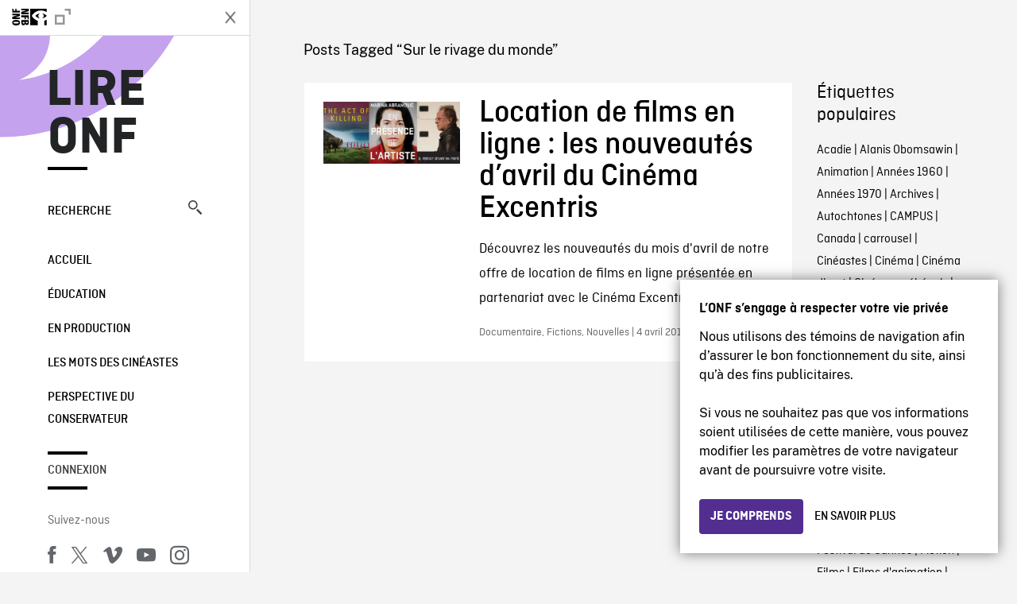

--- FILE ---
content_type: text/html; charset=UTF-8
request_url: https://blogue.onf.ca/blogue/tag/sur-le-rivage-du-monde/
body_size: 9884
content:

<!doctype html>
<html lang="fr-CA" class="site--loading ">

  
<head>
  <meta charset="utf-8">
  <meta http-equiv="x-ua-compatible" content="ie=edge">
  <meta name="viewport" content="width=device-width, initial-scale=1">
  
  <script>
    window.dataLayer = window.dataLayer || [];
    window.dataLayer.push({
    'measurement_id' : 'G-EP6WV87GNV'
    });

      </script>

  <script>
      window.dataLayer = window.dataLayer || [];
              window.dataLayer.push({'nfb_content_category': undefined})
        </script>

  <!-- Google Tag Manager -->
  <script>(function(w,d,s,l,i){w[l]=w[l]||[];w[l].push({'gtm.start':
  new Date().getTime(),event:'gtm.js'});var f=d.getElementsByTagName(s)[0],
  j=d.createElement(s),dl=l!='dataLayer'?'&l='+l:'';j.async=true;j.src=
  'https://www.googletagmanager.com/gtm.js?id='+i+dl;f.parentNode.insertBefore(j,f);
  })(window,document,'script','dataLayer','GTM-N3TH5WS');</script>
  <!-- End Google Tag Manager -->

  <!-- Google Tag Manager -->
  <script>(function(w,d,s,l,i){w[l]=w[l]||[];w[l].push({'gtm.start':
  new Date().getTime(),event:'gtm.js'});var f=d.getElementsByTagName(s)[0],
  j=d.createElement(s),dl=l!='dataLayer'?'&l='+l:'';j.async=true;j.src=
  'https://www.googletagmanager.com/gtm.js?id='+i+dl;f.parentNode.insertBefore(j,f);
  })(window,document,'script','dataLayer','GTM-NLQ6TKD');</script>
  <!-- End Google Tag Manager -->

  <meta name='robots' content='index, follow, max-image-preview:large, max-snippet:-1, max-video-preview:-1' />
	<style>img:is([sizes="auto" i], [sizes^="auto," i]) { contain-intrinsic-size: 3000px 1500px }</style>
	
	<!-- This site is optimized with the Yoast SEO plugin v24.5 - https://yoast.com/wordpress/plugins/seo/ -->
	<title>Sur le rivage du monde - Archives - Lire ONF</title>
	<link rel="canonical" href="https://blogue.onf.ca/blogue/tag/sur-le-rivage-du-monde/" />
	<meta property="og:locale" content="fr_CA" />
	<meta property="og:type" content="article" />
	<meta property="og:title" content="Sur le rivage du monde - Archives - Lire ONF" />
	<meta property="og:url" content="https://blogue.onf.ca/blogue/tag/sur-le-rivage-du-monde/" />
	<meta property="og:site_name" content="Lire ONF" />
	<script type="application/ld+json" class="yoast-schema-graph">{"@context":"https://schema.org","@graph":[{"@type":"CollectionPage","@id":"https://blogue.onf.ca/blogue/tag/sur-le-rivage-du-monde/","url":"https://blogue.onf.ca/blogue/tag/sur-le-rivage-du-monde/","name":"Sur le rivage du monde - Archives - Lire ONF","isPartOf":{"@id":"https://blogue.onf.ca/#website"},"primaryImageOfPage":{"@id":"https://blogue.onf.ca/blogue/tag/sur-le-rivage-du-monde/#primaryimage"},"image":{"@id":"https://blogue.onf.ca/blogue/tag/sur-le-rivage-du-monde/#primaryimage"},"thumbnailUrl":"https://blogue.onf.ca/wp-content/uploads/2014/04/excentris_vedettes4avril.jpg","breadcrumb":{"@id":"https://blogue.onf.ca/blogue/tag/sur-le-rivage-du-monde/#breadcrumb"},"inLanguage":"fr-CA"},{"@type":"ImageObject","inLanguage":"fr-CA","@id":"https://blogue.onf.ca/blogue/tag/sur-le-rivage-du-monde/#primaryimage","url":"https://blogue.onf.ca/wp-content/uploads/2014/04/excentris_vedettes4avril.jpg","contentUrl":"https://blogue.onf.ca/wp-content/uploads/2014/04/excentris_vedettes4avril.jpg","width":960,"height":435},{"@type":"BreadcrumbList","@id":"https://blogue.onf.ca/blogue/tag/sur-le-rivage-du-monde/#breadcrumb","itemListElement":[{"@type":"ListItem","position":1,"name":"Home","item":"https://blogue.onf.ca/"},{"@type":"ListItem","position":2,"name":"Sur le rivage du monde"}]},{"@type":"WebSite","@id":"https://blogue.onf.ca/#website","url":"https://blogue.onf.ca/","name":"Lire ONF","description":"Documentaires, films d&#039;animation et productions interactives","publisher":{"@id":"https://blogue.onf.ca/#organization"},"potentialAction":[{"@type":"SearchAction","target":{"@type":"EntryPoint","urlTemplate":"https://blogue.onf.ca/?s={search_term_string}"},"query-input":{"@type":"PropertyValueSpecification","valueRequired":true,"valueName":"search_term_string"}}],"inLanguage":"fr-CA"},{"@type":"Organization","@id":"https://blogue.onf.ca/#organization","name":"Office national du film du Canada","url":"https://blogue.onf.ca/","logo":{"@type":"ImageObject","inLanguage":"fr-CA","@id":"https://blogue.onf.ca/#/schema/logo/image/","url":"https://blogue.onf.ca/wp-content/uploads/2016/11/NFB-logo1.jpg","contentUrl":"https://blogue.onf.ca/wp-content/uploads/2016/11/NFB-logo1.jpg","width":300,"height":200,"caption":"Office national du film du Canada"},"image":{"@id":"https://blogue.onf.ca/#/schema/logo/image/"}}]}</script>
	<!-- / Yoast SEO plugin. -->


<link rel='dns-prefetch' href='//platform.twitter.com' />
<link rel="alternate" type="application/rss+xml" title="Lire ONF &raquo; Flux de l’étiquette Sur le rivage du monde" href="https://blogue.onf.ca/blogue/tag/sur-le-rivage-du-monde/feed/" />
<style id='wp-emoji-styles-inline-css' type='text/css'>

	img.wp-smiley, img.emoji {
		display: inline !important;
		border: none !important;
		box-shadow: none !important;
		height: 1em !important;
		width: 1em !important;
		margin: 0 0.07em !important;
		vertical-align: -0.1em !important;
		background: none !important;
		padding: 0 !important;
	}
</style>
<link rel='stylesheet' id='wp-block-library-css' href='https://blogue.onf.ca/wp-includes/css/dist/block-library/style.min.css?ver=6.7.2' type='text/css' media='all' />
<style id='co-authors-plus-coauthors-style-inline-css' type='text/css'>
.wp-block-co-authors-plus-coauthors.is-layout-flow [class*=wp-block-co-authors-plus]{display:inline}

</style>
<style id='co-authors-plus-avatar-style-inline-css' type='text/css'>
.wp-block-co-authors-plus-avatar :where(img){height:auto;max-width:100%;vertical-align:bottom}.wp-block-co-authors-plus-coauthors.is-layout-flow .wp-block-co-authors-plus-avatar :where(img){vertical-align:middle}.wp-block-co-authors-plus-avatar:is(.alignleft,.alignright){display:table}.wp-block-co-authors-plus-avatar.aligncenter{display:table;margin-inline:auto}

</style>
<style id='co-authors-plus-image-style-inline-css' type='text/css'>
.wp-block-co-authors-plus-image{margin-bottom:0}.wp-block-co-authors-plus-image :where(img){height:auto;max-width:100%;vertical-align:bottom}.wp-block-co-authors-plus-coauthors.is-layout-flow .wp-block-co-authors-plus-image :where(img){vertical-align:middle}.wp-block-co-authors-plus-image:is(.alignfull,.alignwide) :where(img){width:100%}.wp-block-co-authors-plus-image:is(.alignleft,.alignright){display:table}.wp-block-co-authors-plus-image.aligncenter{display:table;margin-inline:auto}

</style>
<style id='classic-theme-styles-inline-css' type='text/css'>
/*! This file is auto-generated */
.wp-block-button__link{color:#fff;background-color:#32373c;border-radius:9999px;box-shadow:none;text-decoration:none;padding:calc(.667em + 2px) calc(1.333em + 2px);font-size:1.125em}.wp-block-file__button{background:#32373c;color:#fff;text-decoration:none}
</style>
<style id='global-styles-inline-css' type='text/css'>
:root{--wp--preset--aspect-ratio--square: 1;--wp--preset--aspect-ratio--4-3: 4/3;--wp--preset--aspect-ratio--3-4: 3/4;--wp--preset--aspect-ratio--3-2: 3/2;--wp--preset--aspect-ratio--2-3: 2/3;--wp--preset--aspect-ratio--16-9: 16/9;--wp--preset--aspect-ratio--9-16: 9/16;--wp--preset--color--black: #000000;--wp--preset--color--cyan-bluish-gray: #abb8c3;--wp--preset--color--white: #ffffff;--wp--preset--color--pale-pink: #f78da7;--wp--preset--color--vivid-red: #cf2e2e;--wp--preset--color--luminous-vivid-orange: #ff6900;--wp--preset--color--luminous-vivid-amber: #fcb900;--wp--preset--color--light-green-cyan: #7bdcb5;--wp--preset--color--vivid-green-cyan: #00d084;--wp--preset--color--pale-cyan-blue: #8ed1fc;--wp--preset--color--vivid-cyan-blue: #0693e3;--wp--preset--color--vivid-purple: #9b51e0;--wp--preset--gradient--vivid-cyan-blue-to-vivid-purple: linear-gradient(135deg,rgba(6,147,227,1) 0%,rgb(155,81,224) 100%);--wp--preset--gradient--light-green-cyan-to-vivid-green-cyan: linear-gradient(135deg,rgb(122,220,180) 0%,rgb(0,208,130) 100%);--wp--preset--gradient--luminous-vivid-amber-to-luminous-vivid-orange: linear-gradient(135deg,rgba(252,185,0,1) 0%,rgba(255,105,0,1) 100%);--wp--preset--gradient--luminous-vivid-orange-to-vivid-red: linear-gradient(135deg,rgba(255,105,0,1) 0%,rgb(207,46,46) 100%);--wp--preset--gradient--very-light-gray-to-cyan-bluish-gray: linear-gradient(135deg,rgb(238,238,238) 0%,rgb(169,184,195) 100%);--wp--preset--gradient--cool-to-warm-spectrum: linear-gradient(135deg,rgb(74,234,220) 0%,rgb(151,120,209) 20%,rgb(207,42,186) 40%,rgb(238,44,130) 60%,rgb(251,105,98) 80%,rgb(254,248,76) 100%);--wp--preset--gradient--blush-light-purple: linear-gradient(135deg,rgb(255,206,236) 0%,rgb(152,150,240) 100%);--wp--preset--gradient--blush-bordeaux: linear-gradient(135deg,rgb(254,205,165) 0%,rgb(254,45,45) 50%,rgb(107,0,62) 100%);--wp--preset--gradient--luminous-dusk: linear-gradient(135deg,rgb(255,203,112) 0%,rgb(199,81,192) 50%,rgb(65,88,208) 100%);--wp--preset--gradient--pale-ocean: linear-gradient(135deg,rgb(255,245,203) 0%,rgb(182,227,212) 50%,rgb(51,167,181) 100%);--wp--preset--gradient--electric-grass: linear-gradient(135deg,rgb(202,248,128) 0%,rgb(113,206,126) 100%);--wp--preset--gradient--midnight: linear-gradient(135deg,rgb(2,3,129) 0%,rgb(40,116,252) 100%);--wp--preset--font-size--small: 13px;--wp--preset--font-size--medium: 20px;--wp--preset--font-size--large: 36px;--wp--preset--font-size--x-large: 42px;--wp--preset--spacing--20: 0.44rem;--wp--preset--spacing--30: 0.67rem;--wp--preset--spacing--40: 1rem;--wp--preset--spacing--50: 1.5rem;--wp--preset--spacing--60: 2.25rem;--wp--preset--spacing--70: 3.38rem;--wp--preset--spacing--80: 5.06rem;--wp--preset--shadow--natural: 6px 6px 9px rgba(0, 0, 0, 0.2);--wp--preset--shadow--deep: 12px 12px 50px rgba(0, 0, 0, 0.4);--wp--preset--shadow--sharp: 6px 6px 0px rgba(0, 0, 0, 0.2);--wp--preset--shadow--outlined: 6px 6px 0px -3px rgba(255, 255, 255, 1), 6px 6px rgba(0, 0, 0, 1);--wp--preset--shadow--crisp: 6px 6px 0px rgba(0, 0, 0, 1);}:where(.is-layout-flex){gap: 0.5em;}:where(.is-layout-grid){gap: 0.5em;}body .is-layout-flex{display: flex;}.is-layout-flex{flex-wrap: wrap;align-items: center;}.is-layout-flex > :is(*, div){margin: 0;}body .is-layout-grid{display: grid;}.is-layout-grid > :is(*, div){margin: 0;}:where(.wp-block-columns.is-layout-flex){gap: 2em;}:where(.wp-block-columns.is-layout-grid){gap: 2em;}:where(.wp-block-post-template.is-layout-flex){gap: 1.25em;}:where(.wp-block-post-template.is-layout-grid){gap: 1.25em;}.has-black-color{color: var(--wp--preset--color--black) !important;}.has-cyan-bluish-gray-color{color: var(--wp--preset--color--cyan-bluish-gray) !important;}.has-white-color{color: var(--wp--preset--color--white) !important;}.has-pale-pink-color{color: var(--wp--preset--color--pale-pink) !important;}.has-vivid-red-color{color: var(--wp--preset--color--vivid-red) !important;}.has-luminous-vivid-orange-color{color: var(--wp--preset--color--luminous-vivid-orange) !important;}.has-luminous-vivid-amber-color{color: var(--wp--preset--color--luminous-vivid-amber) !important;}.has-light-green-cyan-color{color: var(--wp--preset--color--light-green-cyan) !important;}.has-vivid-green-cyan-color{color: var(--wp--preset--color--vivid-green-cyan) !important;}.has-pale-cyan-blue-color{color: var(--wp--preset--color--pale-cyan-blue) !important;}.has-vivid-cyan-blue-color{color: var(--wp--preset--color--vivid-cyan-blue) !important;}.has-vivid-purple-color{color: var(--wp--preset--color--vivid-purple) !important;}.has-black-background-color{background-color: var(--wp--preset--color--black) !important;}.has-cyan-bluish-gray-background-color{background-color: var(--wp--preset--color--cyan-bluish-gray) !important;}.has-white-background-color{background-color: var(--wp--preset--color--white) !important;}.has-pale-pink-background-color{background-color: var(--wp--preset--color--pale-pink) !important;}.has-vivid-red-background-color{background-color: var(--wp--preset--color--vivid-red) !important;}.has-luminous-vivid-orange-background-color{background-color: var(--wp--preset--color--luminous-vivid-orange) !important;}.has-luminous-vivid-amber-background-color{background-color: var(--wp--preset--color--luminous-vivid-amber) !important;}.has-light-green-cyan-background-color{background-color: var(--wp--preset--color--light-green-cyan) !important;}.has-vivid-green-cyan-background-color{background-color: var(--wp--preset--color--vivid-green-cyan) !important;}.has-pale-cyan-blue-background-color{background-color: var(--wp--preset--color--pale-cyan-blue) !important;}.has-vivid-cyan-blue-background-color{background-color: var(--wp--preset--color--vivid-cyan-blue) !important;}.has-vivid-purple-background-color{background-color: var(--wp--preset--color--vivid-purple) !important;}.has-black-border-color{border-color: var(--wp--preset--color--black) !important;}.has-cyan-bluish-gray-border-color{border-color: var(--wp--preset--color--cyan-bluish-gray) !important;}.has-white-border-color{border-color: var(--wp--preset--color--white) !important;}.has-pale-pink-border-color{border-color: var(--wp--preset--color--pale-pink) !important;}.has-vivid-red-border-color{border-color: var(--wp--preset--color--vivid-red) !important;}.has-luminous-vivid-orange-border-color{border-color: var(--wp--preset--color--luminous-vivid-orange) !important;}.has-luminous-vivid-amber-border-color{border-color: var(--wp--preset--color--luminous-vivid-amber) !important;}.has-light-green-cyan-border-color{border-color: var(--wp--preset--color--light-green-cyan) !important;}.has-vivid-green-cyan-border-color{border-color: var(--wp--preset--color--vivid-green-cyan) !important;}.has-pale-cyan-blue-border-color{border-color: var(--wp--preset--color--pale-cyan-blue) !important;}.has-vivid-cyan-blue-border-color{border-color: var(--wp--preset--color--vivid-cyan-blue) !important;}.has-vivid-purple-border-color{border-color: var(--wp--preset--color--vivid-purple) !important;}.has-vivid-cyan-blue-to-vivid-purple-gradient-background{background: var(--wp--preset--gradient--vivid-cyan-blue-to-vivid-purple) !important;}.has-light-green-cyan-to-vivid-green-cyan-gradient-background{background: var(--wp--preset--gradient--light-green-cyan-to-vivid-green-cyan) !important;}.has-luminous-vivid-amber-to-luminous-vivid-orange-gradient-background{background: var(--wp--preset--gradient--luminous-vivid-amber-to-luminous-vivid-orange) !important;}.has-luminous-vivid-orange-to-vivid-red-gradient-background{background: var(--wp--preset--gradient--luminous-vivid-orange-to-vivid-red) !important;}.has-very-light-gray-to-cyan-bluish-gray-gradient-background{background: var(--wp--preset--gradient--very-light-gray-to-cyan-bluish-gray) !important;}.has-cool-to-warm-spectrum-gradient-background{background: var(--wp--preset--gradient--cool-to-warm-spectrum) !important;}.has-blush-light-purple-gradient-background{background: var(--wp--preset--gradient--blush-light-purple) !important;}.has-blush-bordeaux-gradient-background{background: var(--wp--preset--gradient--blush-bordeaux) !important;}.has-luminous-dusk-gradient-background{background: var(--wp--preset--gradient--luminous-dusk) !important;}.has-pale-ocean-gradient-background{background: var(--wp--preset--gradient--pale-ocean) !important;}.has-electric-grass-gradient-background{background: var(--wp--preset--gradient--electric-grass) !important;}.has-midnight-gradient-background{background: var(--wp--preset--gradient--midnight) !important;}.has-small-font-size{font-size: var(--wp--preset--font-size--small) !important;}.has-medium-font-size{font-size: var(--wp--preset--font-size--medium) !important;}.has-large-font-size{font-size: var(--wp--preset--font-size--large) !important;}.has-x-large-font-size{font-size: var(--wp--preset--font-size--x-large) !important;}
:where(.wp-block-post-template.is-layout-flex){gap: 1.25em;}:where(.wp-block-post-template.is-layout-grid){gap: 1.25em;}
:where(.wp-block-columns.is-layout-flex){gap: 2em;}:where(.wp-block-columns.is-layout-grid){gap: 2em;}
:root :where(.wp-block-pullquote){font-size: 1.5em;line-height: 1.6;}
</style>
<style id='akismet-widget-style-inline-css' type='text/css'>

			.a-stats {
				--akismet-color-mid-green: #357b49;
				--akismet-color-white: #fff;
				--akismet-color-light-grey: #f6f7f7;

				max-width: 350px;
				width: auto;
			}

			.a-stats * {
				all: unset;
				box-sizing: border-box;
			}

			.a-stats strong {
				font-weight: 600;
			}

			.a-stats a.a-stats__link,
			.a-stats a.a-stats__link:visited,
			.a-stats a.a-stats__link:active {
				background: var(--akismet-color-mid-green);
				border: none;
				box-shadow: none;
				border-radius: 8px;
				color: var(--akismet-color-white);
				cursor: pointer;
				display: block;
				font-family: -apple-system, BlinkMacSystemFont, 'Segoe UI', 'Roboto', 'Oxygen-Sans', 'Ubuntu', 'Cantarell', 'Helvetica Neue', sans-serif;
				font-weight: 500;
				padding: 12px;
				text-align: center;
				text-decoration: none;
				transition: all 0.2s ease;
			}

			/* Extra specificity to deal with TwentyTwentyOne focus style */
			.widget .a-stats a.a-stats__link:focus {
				background: var(--akismet-color-mid-green);
				color: var(--akismet-color-white);
				text-decoration: none;
			}

			.a-stats a.a-stats__link:hover {
				filter: brightness(110%);
				box-shadow: 0 4px 12px rgba(0, 0, 0, 0.06), 0 0 2px rgba(0, 0, 0, 0.16);
			}

			.a-stats .count {
				color: var(--akismet-color-white);
				display: block;
				font-size: 1.5em;
				line-height: 1.4;
				padding: 0 13px;
				white-space: nowrap;
			}
		
</style>
<link rel='stylesheet' id='nfb/css-css' href='https://blogue.onf.ca/wp-content/themes/nfb-wp-theme/dist/css/style.93f12b67a2e6b920f685.css' type='text/css' media='all' />
<link rel="https://api.w.org/" href="https://blogue.onf.ca/wp-json/" /><link rel="alternate" title="JSON" type="application/json" href="https://blogue.onf.ca/wp-json/wp/v2/tags/11249" /><link rel="EditURI" type="application/rsd+xml" title="RSD" href="https://blogue.onf.ca/xmlrpc.php?rsd" />
<meta name="generator" content="WordPress 6.7.2" />
		<meta property="fb:pages" content="8098079727" />
					<meta property="ia:markup_url" content="https://blogue.onf.ca/blogue/2014/04/04/location-films-en-ligne-nouveautes-avril-cinema-extrentis/?ia_markup=1" />
			    <style>
    .embed-player-container {position: relative;padding-bottom: 56.25%; }
    .embed-player-container iframe,
    .embed-player-container object,
    .embed-player-container embed {position: absolute; border:0px; top: 0;left: 0;width: 100% !important;height: 100%  !important; z-index: 1;}
    </style>
    <link rel="shortcut icon" href="https://blogue.onf.ca/wp-content/themes/nfb-wp-theme/favicon.ico" />
    <link rel="icon" href="https://blogue.onf.ca/wp-content/uploads/2018/05/apple-touch-icon.png" sizes="32x32" />
<link rel="icon" href="https://blogue.onf.ca/wp-content/uploads/2018/05/apple-touch-icon.png" sizes="192x192" />
<link rel="apple-touch-icon" href="https://blogue.onf.ca/wp-content/uploads/2018/05/apple-touch-icon.png" />
<meta name="msapplication-TileImage" content="https://blogue.onf.ca/wp-content/uploads/2018/05/apple-touch-icon.png" />

  <script async defer src="https://platform.twitter.com/widgets.js" charset="utf-8"></script>
  <script async defer src="//platform.instagram.com/en_US/embeds.js"></script>

  <style>.async-hide { opacity: 0 !important} </style>
</head>


  
<dialog id="nfb-cookies-banner" data-ui-el="nfb-cookies-banner" class="nfb-dialog hide" open>
  <div class="nfb-font__body--sm">
    <span class="nfb-font__title--lg">L’ONF s’engage à respecter votre vie privée</span>
    <p class="nfb-font__body--md">
    Nous utilisons des témoins de navigation afin d’assurer le bon fonctionnement du site, ainsi qu’à des fins publicitaires.</br></br> Si vous ne souhaitez pas que vos informations soient utilisées de cette manière, vous pouvez modifier les paramètres de votre navigateur avant de poursuivre votre visite.    </p>
  </div>
  <div class="nfb-dialog__button-container">
    <button class="nfb-button nfb-button--primary" data-ui-el="close-btn">Je comprends</button>
    <a class="nfb-button nfb-button--discreet" href="https://aide.onf.ca/temoins" target="_blank">En savoir plus</a>
  </div>
</dialog>

  <body id="document" class="archive tag tag-sur-le-rivage-du-monde tag-11249 sidebar-primary">

        <!-- Google Tag Manager (noscript) -->
    <noscript><iframe src="https://www.googletagmanager.com/ns.html?id=GTM-N3TH5WS" height="0" width="0" style="display:none;visibility:hidden"></iframe></noscript>
    <!-- End Google Tag Manager (noscript) -->
    
    <header id="site-header">

  <aside class="header--bar">
    <div class="row">
      <div class="col col-auto">
        <button class="hamburger hamburger--slider" type="button">
          <span class="hamburger-box">
            <span class="hamburger-inner"></span>
          </span>
        </button>
      </div>
      <div class="col col-auto d-lg-none">
        <a href="https://blogue.onf.ca" class="btn--home">
					Lire ONF				</a>
      </div>
      <div class="col">
                <a id="brand" class="d-flex mx-auto" href="https://www.onf.ca" title="Visitez ONF.ca" data-gtm-event="nfb_menu" data-gtm-nfb_detail="sidebar">
          <span class="col col-auto logo text-hide ir">Visitez ONF.ca</span>
        </a>
      </div>
      <div class="col col-auto">
        <a href="https://blogue.onf.ca/recherche/" class="btn-search icon icon-nfb-loupe" title="Recherche" data-gtm-event="nfb_menu" data-gtm-nfb_detail="sidebar"><span class="text-hide">Recherche</span></a>
      </div>
    </div>
  </aside>

</header>
<aside id="nav">
	<header class="nav--header d-none d-lg-flex">
		<div class="col col">
			<a class="nav--header--brand d-flex mx-auto" href="https://www.onf.ca" title="Visitez ONF.ca" data-gtm-event="nfb_menu" data-gtm-nfb_detail="sidebar">
				<span class="col col-auto logo text-hide ir">Visitez ONF.ca</span>
				<span class="col icon icon-nfb-external"></span>
			</a>
		</div>
		<div class="col col-auto">
			<button class="hamburger hamburger--slider" type="button">
				<span class="hamburger-box">
					<span class="hamburger-inner"></span>
				</span>
			</button>
		</div>
	</header>

	<h1 class="nav--title text-uppercase">
		<a href="https://blogue.onf.ca/" title="Lire ONF" data-gtm-event="nfb_menu" data-gtm-nfb_detail="sidebar">Lire ONF</a>
	</h1>

	<a href="https://blogue.onf.ca/recherche/" class="nav--search text-uppercase d-none d-lg-block" data-gtm-event="nfb_menu" data-gtm-nfb_detail="sidebar">Recherche<span class="icon icon-nfb-loupe"></span></a>

	<nav class="nav--primary text-uppercase">
		<div class="menu-navigation-container"><ul id="menu-navigation" class="list-unstyled"><li id="menu-item-8368" class="green five-menu-item menu-item menu-item-type-custom menu-item-object-custom menu-item-8368"><a href="/" data-gtm-event="nfb_menu" data-gtm-nfb_detail="sidebar">Accueil</a></li>
<li id="menu-item-8720" class="blue five-menu-item menu-item menu-item-type-taxonomy menu-item-object-category menu-item-8720"><a href="https://blogue.onf.ca/blogue/category/education/" data-gtm-event="nfb_menu" data-gtm-nfb_detail="sidebar">Éducation</a></li>
<li id="menu-item-41402" class="pink menu-item menu-item-type-taxonomy menu-item-object-category menu-item-41402"><a href="https://blogue.onf.ca/blogue/category/studios/" data-gtm-event="nfb_menu" data-gtm-nfb_detail="sidebar">En production</a></li>
<li id="menu-item-52994" class="menu-item menu-item-type-taxonomy menu-item-object-category menu-item-52994"><a href="https://blogue.onf.ca/blogue/category/les-mots-des-cineastes/" data-gtm-event="nfb_menu" data-gtm-nfb_detail="sidebar">Les mots des cinéastes</a></li>
<li id="menu-item-52995" class="menu-item menu-item-type-taxonomy menu-item-object-category menu-item-52995"><a href="https://blogue.onf.ca/blogue/category/perspective-du-conservateur/" data-gtm-event="nfb_menu" data-gtm-nfb_detail="sidebar">Perspective du conservateur</a></li>
</ul></div>	</nav>

		<div class="nav--user-profile">
		<span class="bar-top"></span>
		<a href="https://blogue.onf.ca/wp-login.php?redirect_to=https%3A%2F%2Fblogue.onf.ca%2F" class="nav--sign-in text-uppercase no-barba" data-gtm-event="nfb_menu" data-gtm-nfb_detail="sidebar">Connexion</a>
		<span class="bar-bottom"></span>
	</div>
		
	<footer class="nav--footer">
		<!-- 			<p class="nav--nfb"><a href="https://www.onf.ca">Visitez ONF.ca</a></p>
		 -->
			
			
		<h6 class="nav--social-title">Suivez-nous</h6>
		<ul class="nav--social list-unstyled list-inline">
		<li><a href="https://www.facebook.com/onf.ca" data-gtm-event="nfb_menu" data-gtm-nfb_detail="sidebar" title="Facebook"><span class="nfb-icon icon-facebook" title="Facebook"></span></a></li>		<li><a href="https://www.twitter.com/onf/" data-gtm-event="nfb_menu" data-gtm-nfb_detail="sidebar" title="Twitter"><span class="nfb-icon icon-twitter-x" title="Twitter"></span></a></li>		<li><a href="https://vimeo.com/lonf" data-gtm-event="nfb_menu" data-gtm-nfb_detail="sidebar" title="Vimeo"><span class="nfb-icon icon-vimeo" title="Vimeo"></span></a></li>		<li><a href="https://www.youtube.com/onf" data-gtm-event="nfb_menu" data-gtm-nfb_detail="sidebar" title="YouTube"><span class="nfb-icon icon-youtube" title="YouTube"></span></a></li>		<li><a href="https://www.instagram.com/onf_nfb/" data-gtm-event="nfb_menu" data-gtm-nfb_detail="sidebar" title="Instagram"><span class="nfb-icon icon-instagram" title="Instagram"></span></a></li>		</ul>
	</footer>
					
				<div class="nav--lang-switch">
			<span class="bar-top"></span>
			<a href="https://blog.nfb.ca" class="text-uppercase">English</a>
		</div>
						
	<div class="nav--decoration">
		<svg version="1.1" preserveAspectRatio="xMaxYMin" xmlns="http://www.w3.org/2000/svg" xmlns:xlink="http://www.w3.org/1999/xlink" x="0px" y="0px" viewBox="0 0 85 50" xml:space="preserve">
			<path d="M84.4,49.4L84.4,49.4C84.4,49.4,84.4,49.4,84.4,49.4C84.5,49.4,84.5,49.4,84.4,49.4L84.4,49.4c0.2,0,0.4,0,0.6,0v-50H60.6c0,0,0,0.1,0,0.1c0,10.1,6.3,18.6,15.1,22.1c-15.2-2-29.9-9.4-41.3-22.1c0,0,0.1-0.1,0.1-0.1H0.1c0,0,0,0.1-0.1,0.1C19.2,32.8,51.8,49.3,84.4,49.4"></path>
		</svg>
	</div>
</aside>

    <main id="barba-wrapper" class="page-loading--container">

      <div class="barba-container">

        <!-- top -->
        <a id="top"></a>

        <!--[if IE]>
          <div class="alert alert-warning">
            Vous utilisez un fureteur <strong>désuet</strong>. Veuillez <a href="http://browsehappy.com/">mettre à jour votre fureteur</a> pour améliorer votre expérience.          </div>
        <![endif]-->

      <div class="wrap" role="document">

          <main id="main" class="main">
            <div class="blog-header d-none d-lg-block">
	<div class="container">
							<a href="https://blogue.onf.ca">
					<span class="h1 title text-uppercase">Lire ONF</span>
				</a>
				</div>
</div>

<div class="tag-details container">
	<div class="row">
		<div class="col">
			<p class="tag-details--title">Posts Tagged “Sur le rivage du monde”</p>
		</div>
	</div>
</div>

<div class="tag-entries container">
	<div class="row">
		<div class="col-12 col-md-9">
			<div class="row">
									
<article class="entry col-12 post-30329 post type-post status-publish format-standard has-post-thumbnail hentry category-documentaire category-fictions category-nouvelles tag-en-presence-de-lartiste tag-hannah-arendt tag-il-ventait-devant-ma-porte tag-la-jalousie tag-location-de-films-en-ligne tag-location-en-ligne tag-marina-abramovic tag-que-ta-joie-demeure tag-secondaire-v tag-sorties-en-ligne tag-sorties-en-salle tag-sur-le-rivage-du-monde tag-the-act-of-killing tag-trois-histoires-dindiens">
	<a href="https://blogue.onf.ca/blogue/2014/04/04/location-films-en-ligne-nouveautes-avril-cinema-extrentis/" class="row">
				
				<figure class="col col-12 col-md-4 entry-thumbnail">
			<img width="960" height="435" src="https://blogue.onf.ca/wp-content/uploads/2014/04/excentris_vedettes4avril.jpg" class="img-fluid wp-post-image" alt="Location de films en ligne : les nouveautés d&rsquo;avril du Cinéma Excentris" data-theme-colored-source="1" decoding="async" fetchpriority="high" srcset="https://blogue.onf.ca/wp-content/uploads/2014/04/excentris_vedettes4avril.jpg 960w, https://blogue.onf.ca/wp-content/uploads/2014/04/excentris_vedettes4avril-300x135.jpg 300w, https://blogue.onf.ca/wp-content/uploads/2014/04/excentris_vedettes4avril-590x267.jpg 590w" sizes="(max-width: 960px) 100vw, 960px" />		</figure>
		
		<div class="col col-12 col-md-8">
			<header>
				<h2 class="entry-title h1">Location de films en ligne : les nouveautés d&rsquo;avril du Cinéma Excentris</h2>
			</header>
			<div class="entry-summary">
				Découvrez les nouveautés du mois d'avril de notre offre de location de films en ligne présentée en partenariat avec le Cinéma Excentris.			</div>
			<footer class="entry-meta">
				Documentaire, Fictions, Nouvelles | 4 avril 2014			</footer>
		</div>
	</a>
</article>
							</div>
			<footer class="row">
				<div class="col-12">
					
<div class="posts-navigation--wrapper container">
  <div class="row">
    <nav class="col-12">
          </nav>
  </div>
</div>
				</div>
			</footer>				
		</div>
		<div class="tags col-12 col-md-3">
			<aside class="tags">
	<h4 class="tags--title">Étiquettes populaires</h4>
        <p><a href="https://blogue.onf.ca/blogue/tag/acadie/">Acadie</a> | <a href="https://blogue.onf.ca/blogue/tag/alanis-obomsawin/">Alanis Obomsawin</a> | <a href="https://blogue.onf.ca/blogue/tag/animation/">Animation</a> | <a href="https://blogue.onf.ca/blogue/tag/annees-1960/">Années 1960</a> | <a href="https://blogue.onf.ca/blogue/tag/annees-1970/">Années 1970</a> | <a href="https://blogue.onf.ca/blogue/tag/archives/">Archives</a> | <a href="https://blogue.onf.ca/blogue/tag/autochtones/">Autochtones</a> | <a href="https://blogue.onf.ca/blogue/tag/campus/">CAMPUS</a> | <a href="https://blogue.onf.ca/blogue/tag/canada/">Canada</a> | <a href="https://blogue.onf.ca/blogue/tag/_carousel-front/">carrousel</a> | <a href="https://blogue.onf.ca/blogue/tag/cineastes/">Cinéastes</a> | <a href="https://blogue.onf.ca/blogue/tag/cinema/">Cinéma</a> | <a href="https://blogue.onf.ca/blogue/tag/cinema-direct/">Cinéma direct</a> | <a href="https://blogue.onf.ca/blogue/tag/cinema-quebecois/">Cinéma québécois</a> | <a href="https://blogue.onf.ca/blogue/tag/claude-cloutier/">Claude Cloutier</a> | <a href="https://blogue.onf.ca/blogue/tag/claude-jutra/">Claude Jutra</a> | <a href="https://blogue.onf.ca/blogue/tag/concours/">Concours</a> | <a href="https://blogue.onf.ca/blogue/tag/court-metrage/">Court métrage</a> | <a href="https://blogue.onf.ca/blogue/tag/courts-metrages/">courts métrages</a> | <a href="https://blogue.onf.ca/blogue/tag/culture/">Culture</a> | <a href="https://blogue.onf.ca/blogue/tag/denys-arcand/">Denys Arcand</a> | <a href="https://blogue.onf.ca/blogue/tag/documentaire/">Documentaire</a> | <a href="https://blogue.onf.ca/blogue/tag/documentaires/">documentaires</a> | <a href="https://blogue.onf.ca/blogue/tag/documentaires-web/">documentaires Web</a> | <a href="https://blogue.onf.ca/blogue/tag/education/">Éducation</a> | <a href="https://blogue.onf.ca/blogue/tag/enfants/">Enfants</a> | <a href="https://blogue.onf.ca/blogue/tag/entrevue/">entrevue</a> | <a href="https://blogue.onf.ca/blogue/tag/environnement/">Environnement</a> | <a href="https://blogue.onf.ca/blogue/tag/famille/">Famille</a> | <a href="https://blogue.onf.ca/blogue/tag/femmes/">Femmes</a> | <a href="https://blogue.onf.ca/blogue/tag/fernand-dansereau/">Fernand Dansereau</a> | <a href="https://blogue.onf.ca/blogue/tag/festival/">Festival</a> | <a href="https://blogue.onf.ca/blogue/tag/festival-de-cannes/">Festival de Cannes</a> | <a href="https://blogue.onf.ca/blogue/tag/fiction/">Fiction</a> | <a href="https://blogue.onf.ca/blogue/tag/films-2/">Films</a> | <a href="https://blogue.onf.ca/blogue/tag/films-danimation/">Films d&#039;animation</a> | <a href="https://blogue.onf.ca/blogue/tag/films-de-lonf/">Films de l&#039;ONF</a> | <a href="https://blogue.onf.ca/blogue/tag/films-pour-enfants/">Films pour enfants</a> | <a href="https://blogue.onf.ca/blogue/tag/gilles-groulx/">Gilles Groulx</a> | <a href="https://blogue.onf.ca/blogue/tag/guerre/">Guerre</a> | <a href="https://blogue.onf.ca/blogue/tag/histoire/">Histoire</a> | <a href="https://blogue.onf.ca/blogue/tag/hothouse/">HotHouse</a> | <a href="https://blogue.onf.ca/blogue/tag/hugues-sweeney/">Hugues Sweeney</a> | <a href="https://blogue.onf.ca/blogue/tag/interactif-tag/">interactif</a> | <a href="https://blogue.onf.ca/blogue/tag/jacques-godbout/">Jacques Godbout</a> | <a href="https://blogue.onf.ca/blogue/tag/jean-claude-labrecque/">Jean-Claude Labrecque</a> | <a href="https://blogue.onf.ca/blogue/tag/jeunesse/">Jeunesse</a> | <a href="https://blogue.onf.ca/blogue/tag/longs-metrages/">Longs métrages</a> | <a href="https://blogue.onf.ca/blogue/tag/michel-brault/">Michel Brault</a> | <a href="https://blogue.onf.ca/blogue/tag/mini-lecon/">mini-leçon</a> | <a href="https://blogue.onf.ca/blogue/tag/montreal/">Montréal</a> | <a href="https://blogue.onf.ca/blogue/tag/musique/">Musique</a> | <a href="https://blogue.onf.ca/blogue/tag/norman-mclaren/">Norman McLaren</a> | <a href="https://blogue.onf.ca/blogue/tag/office-national-du-film-du-canada/">Office national du film du Canada</a> | <a href="https://blogue.onf.ca/blogue/tag/onf/">ONF</a> | <a href="https://blogue.onf.ca/blogue/tag/onf-ca/">ONF.ca</a> | <a href="https://blogue.onf.ca/blogue/tag/oscars/">Oscars</a> | <a href="https://blogue.onf.ca/blogue/tag/pierre-perrault/">Pierre Perrault</a> | <a href="https://blogue.onf.ca/blogue/tag/programmation/">Programmation</a> | <a href="https://blogue.onf.ca/blogue/tag/projections-gratuites/">Projections gratuites</a> | <a href="https://blogue.onf.ca/blogue/tag/projets-interactifs/">projets interactifs</a> | <a href="https://blogue.onf.ca/blogue/tag/quebec/">Québec</a> | <a href="https://blogue.onf.ca/blogue/tag/ressources-educatives/">Ressources éducatives</a> | <a href="https://blogue.onf.ca/blogue/tag/ressources-pedagogiques/">ressources pédagogiques</a> | <a href="https://blogue.onf.ca/blogue/tag/richard-desjardins/">Richard Desjardins</a> | <a href="https://blogue.onf.ca/blogue/tag/theodore-ushev/">Theodore Ushev</a> | <a href="https://blogue.onf.ca/blogue/tag/torill-kove/">Torill Kove</a> | <a href="https://blogue.onf.ca/blogue/tag/vendredi-cinema/">Vendredi cinéma</a> | <a href="https://blogue.onf.ca/blogue/tag/web/">Web</a> | <a href="https://blogue.onf.ca/blogue/tag/webdoc/">Webdoc</a></p>
</aside>
		</div>
	</div>
</div>

<section class="newsletter">
	<div class="container container-small">
		<div class="row">
			<div class="col">
				<h5 class="newsletter--title text-uppercase">Infolettre ONF</h5>
			</div>
		</div>
		<div class="row">
			<div class="col-12 col-md-8 col-lg-7 ">
				<p class="newsletter--description">Nos infolettres présentent une sélection de nos meilleures productions, choisie avec soin.</p>
			</div>
			<div class="col-12 col-md-3 offset-lg-1 newsletter--cta">
				<a href="https://www.onf.ca/infolettres/" class="nfb-button nfb-button--primary" target="_blank">Je m’abonne</a>
			</div>
		</div>
	</div>
</section>
          </main><!-- /.main -->

      </div><!-- /.wrap -->

      <footer class="nfb-footer">
	<div class="nfb-footer__container container">
		<div class="nfb-footer__details-container">
				<div class="nfb-footer__details-item">
						<a data-gtm-event="nfb_menu" data-gtm-nfb_detail="footer" href="https://www.onf.ca/membre/enregistrement/">Créer un compte ONF gratuit</a>
						<a href="https://www.onf.ca/" data-gtm-event="nfb_menu" data-gtm-nfb_detail="footer">Visionner des films de l'ONF</a>
						<a href="https://evenements.onf.ca/" data-gtm-event="nfb_menu" data-gtm-nfb_detail="footer">Événements ONF près de chez vous</a>
						<a data-gtm-event="nfb_menu" data-gtm-nfb_detail="footer" href="https://production.nfbonf.ca/fr/">Créer avec l'ONF</a>
						<a data-gtm-event="nfb_menu" data-gtm-nfb_detail="footer" href="https://evenements.onf.ca/organiser-projection/">Organiser une projection</a>
				</div>
				<div class="nfb-footer__details-item">
					<a href="https://www.onf.ca/a-propos/" data-gtm-event="nfb_menu" data-gtm-nfb_detail="footer">À propos</a>
					<a data-gtm-event="nfb_menu" data-gtm-nfb_detail="footer" href="https://aide.onf.ca/">Centre d'aide</a>
					<a data-gtm-event="nfb_menu" data-gtm-nfb_detail="footer" href="https://aide.onf.ca/contactez-nous/">Nous contacter</a>
					<a data-gtm-event="nfb_menu" data-gtm-nfb_detail="footer" href="https://espacemedia.onf.ca/">Médias</a>
					<a data-gtm-event="nfb_menu" data-gtm-nfb_detail="footer" href="https://www.onf.ca/infolettres">Infolettres</a>
				</div>
				<div class="nfb-footer__details-item">
					<a data-gtm-event="nfb_menu" data-gtm-nfb_detail="footer" href="https://www.onf.ca/">ONF.ca</a>
					<a data-gtm-event="nfb_menu" data-gtm-nfb_detail="footer" href="https://production.nfbonf.ca/fr/">Production</a>
					<a data-gtm-event="nfb_menu" data-gtm-nfb_detail="footer" href="https://www.onf.ca/distribution/">Distribution</a>
					<a data-gtm-event="nfb_menu" data-gtm-nfb_detail="footer" href="https://www.onf.ca/education/">Éducation</a>
					<a data-gtm-event="nfb_menu" data-gtm-nfb_detail="footer" href="https://archives.onf.ca">Archives</a>
				</div>
				<div class="nfb-footer__details-item nfb-footer__details-item--social">
						<a href="https://www.facebook.com/onf.ca" class="nfb-footer__social" data-gtm-event="nfb_menu" data-gtm-nfb_detail="footer">
							<span class="nfb-footer__social-text">Facebook</span>
							<i class="nfb-icon icon-facebook nfb-footer__social-icon"></i>
						</a>
						<a href="https://www.youtube.com/onf" class="nfb-footer__social" data-gtm-event="nfb_menu" data-gtm-nfb_detail="footer">
							<span class="nfb-footer__social-text">Youtube</span>
							<i class="nfb-icon icon-youtube nfb-footer__social-icon"></i>
						</a>
						<a href="https://www.instagram.com/onf_nfb/" class="nfb-footer__social" data-gtm-event="nfb_menu" data-gtm-nfb_detail="footer">
							<span class="nfb-footer__social-text">Instagram</span>
							<i class="nfb-icon icon-instagram nfb-footer__social-icon"></i>
						</a>
						<a href="https://vimeo.com/lonf" class="nfb-footer__social" data-gtm-event="nfb_menu" data-gtm-nfb_detail="footer">
							<span class="nfb-footer__social-text">Vimeo</span>
							<i class="nfb-icon icon-vimeo nfb-footer__social-icon"></i>
						</a>
						<a href="https://x.com/onf/" class="nfb-footer__social" data-gtm-event="nfb_menu" data-gtm-nfb_detail="footer">
							<span class="nfb-footer__social-text">X</span>  
							<i class="nfb-icon icon-twitter-x nfb-footer__social-icon"></i>
						</a>
				</div>
		</div>
		<div class="nfb-footer__apps-container">
				<a href="https://www.onf.ca/apps/" data-gtm-event="nfb_menu" data-gtm-nfb_detail="footer">L'ONF sur mobile et télé</a>
				<div class="nfb-footer__apps-items">
						<a href="https://apps.apple.com/app/apple-store/id378813687?pt=266631&ct=basic_app_promotion-nfb_footer&mt=8" class="nfb-logo__apple-app-fr" data-gtm-event="nfb_to_app_store" data-gtm-nfb_detail="footer"></a>
						<a href="https://play.google.com/store/apps/details?id=com.nitobi.nfb&utm_source=nfb_footer&utm_medium=banner&utm_content=store-logo&utm_campaign=basic_app_promotion&hl=fr" class="nfb-logo__google-play-fr" data-gtm-event="nfb_to_app_store" data-gtm-nfb_detail="footer"></a>
						<a href="https://www.amazon.ca/gp/product/B00G1I18R4/ref=mas_dl?language=fr_CA&utm_source=nfb_footer&utm_medium=banner&utm_content=tv-logo&utm_campaign=basic_app_promotion" class="nfb-logo__fire-tv" data-gtm-event="nfb_to_app_store" data-gtm-nfb_detail="footer"></a>
						<a href="https://channelstore.roku.com/fr-ca/details/f672187b4cb894711fbe29d133f50b54:66ed3368961254816755d4097e409fe5/films-de-lonf" class="nfb-logo__roku" data-gtm-event="nfb_to_app_store" data-gtm-nfb_detail="footer"></a>
						<a href="https://apps.apple.com/app/apple-store/id378813687?pt=266631&ct=basic_app_promotion-nfb_footer&mt=8" class="nfb-logo__apple-tv-fr" data-gtm-event="nfb_to_app_store" data-gtm-nfb_detail="footer"></a>
						<a href="https://play.google.com/store/apps/details?id=com.nitobi.nfb&utm_source=nfb_footer&utm_medium=banner&utm_content=tv-logo&utm_campaign=basic_app_promotion&hl=fr" class="nfb-logo__android-tv" data-gtm-event="nfb_to_app_store" data-gtm-nfb_detail="footer"></a>
	
				</div>
		</div>
		<div class="nfb-footer__others-container">
				<div class="nfb-footer__others-items">
						<a href="https://aide.onf.ca/accessibilite/" data-gtm-event="nfb_menu" data-gtm-nfb_detail="footer">Accessibilité</a>
						<a href="https://www.canada.ca/fr/office-national-film.html" data-gtm-event="nfb_menu" data-gtm-nfb_detail="footer">Site institutionnel</a>
						<a href="https://aide.onf.ca/conditions/" data-gtm-event="nfb_menu" data-gtm-nfb_detail="footer">Conditions d'utilisation</a>
						<a href="https://aide.onf.ca/protection/" data-gtm-event="nfb_menu" data-gtm-nfb_detail="footer">Protection des renseignements personnels</a>
				</div>
				<div class="nfb-footer__others-items">
						<span data-gtm-event="nfb_menu" data-gtm-nfb_detail="footer">© 2026 Office national du film du Canada</span>
						<a href="http://www.canada.ca/fr/index.html" data-gtm-event="nfb_menu" data-gtm-nfb_detail="footer" class="nfb-logo__canada"></a>
				</div>
	
		</div>
	</div>
</footer>
<script type="text/javascript" src="https://blogue.onf.ca/wp-content/themes/nfb-wp-theme/dist/js/app.760236564e98da6701ab.bundle.js" id="nfb/js-js"></script>
<script type="text/javascript" src="https://platform.twitter.com/widgets.js" id="twitter-js"></script>

      </div>

    </main>

  </body>
  <script>
		var url = new URL(window.location.href);
		var template = url.searchParams.get("template");
		if (template == 'basic') {
			document.documentElement.classList.remove("nav-open");
		}
	</script>
</html>


--- FILE ---
content_type: text/css
request_url: https://blogue.onf.ca/wp-content/themes/nfb-wp-theme/dist/css/style.93f12b67a2e6b920f685.css
body_size: 34735
content:
@import url(//hello.myfonts.net/count/2e1771);
@font-face{font-family:"balmoral-icons";src:url(../fonts/577b8ee776ad901c9eac..eot);src:url(../fonts/577b8ee776ad901c9eac..eot#iefix) format("embedded-opentype"),url(../fonts/d77797fa2cd201c978ea..woff) format("woff"),url(.././images/e70a06bc8641d58d218414d25c7c9e62.svg#balmoral-icons) format("svg");font-weight:normal;font-style:normal;font-display:block}.nfb-icon{font-family:"balmoral-icons" !important;font-size:1.125rem;width:auto;speak:never;font-style:normal;font-weight:normal;font-variant:normal;text-transform:none;line-height:1;-webkit-font-smoothing:antialiased;-moz-osx-font-smoothing:grayscale}.icon-48h-rental:before{content:"\E60B"}.icon-4k:before{content:"\E9CA"}.icon-add:before{content:"\E9BC"}.icon-add-circle:before{content:"\E918"}.icon-add-o:before{content:"\E955"}.icon-airplay:before{content:"\E97A"}.icon-amazon:before{content:"\EA87"}.icon-android:before{content:"\EAC0"}.icon-appleinc:before{content:"\EABE"}.icon-arrowhead:before{content:"\E95D"}.icon-arrowhead-down:before{content:"\E9CE"}.icon-arrowhead-left:before{content:"\E9CF"}.icon-arrowhead-up:before{content:"\E9D0"}.icon-audio-subtitles-f:before{content:"\E99D"}.icon-audio-subtitles-o:before{content:"\E99E"}.icon-avatar:before{content:"\E60C"}.icon-bluesky:before{content:"\E9DA"}.icon-bold:before{content:"\E969"}.icon-bulb:before{content:"\E99C"}.icon-burger-menu:before{content:"\E9CB"}.icon-calendar-add-o:before{content:"\E968"}.icon-calendar-day:before{content:"\E93A"}.icon-calendar-day-o:before{content:"\E937"}.icon-calendar-month:before{content:"\E93C"}.icon-calendar-month-o:before{content:"\E939"}.icon-card-layout:before{content:"\E976"}.icon-cart-f:before{content:"\E9A3"}.icon-cart-o:before{content:"\E967"}.icon-cash:before{content:"\E608"}.icon-cash-o:before{content:"\E61D"}.icon-cast:before{content:"\E97B"}.icon-cast-on:before{content:"\E981"}.icon-categories:before{content:"\E9D8"}.icon-categories-f:before{content:"\E9D9"}.icon-cc:before{content:"\E9BD"}.icon-cc-en:before{content:"\E602"}.icon-cc-en-o:before{content:"\E958"}.icon-cc-fr:before{content:"\E61A"}.icon-cc-fr-o:before{content:"\E956"}.icon-cc-o:before{content:"\E9BE"}.icon-cd:before{content:"\E609"}.icon-channel-animation-f:before{content:"\E94F"}.icon-channel-animation-o:before{content:"\E98B"}.icon-channel-doc-f:before{content:"\E98C"}.icon-channel-doc-o:before{content:"\E98D"}.icon-channel-f:before{content:"\E98E"}.icon-channel-o:before{content:"\E98F"}.icon-chat-f:before{content:"\E9A4"}.icon-chat-o:before{content:"\E953"}.icon-check-box-o:before{content:"\E972"}.icon-check-circle:before{content:"\E919"}.icon-check-mark:before{content:"\E971"}.icon-check-o:before{content:"\E954"}.icon-chevron-down:before{content:"\E95B"}.icon-chevron-left:before{content:"\E945"}.icon-chevron-right:before{content:"\E95C"}.icon-chevron-up:before{content:"\E95A"}.icon-circle-fat:before{content:"\E923"}.icon-ciseaux:before{content:"\E620"}.icon-clock:before{content:"\E60D"}.icon-closeNav:before{content:"\E600"}.icon-collapse-down:before{content:"\E914"}.icon-collapse-up:before{content:"\E916"}.icon-collection:before{content:"\E95F"}.icon-compact-layout:before{content:"\E975"}.icon-compact-list:before{content:"\E998"}.icon-credit-card:before{content:"\E628"}.icon-credit-card-o:before{content:"\E95E"}.icon-ctrl-no-play:before{content:"\E996"}.icon-ctrl-pause:before{content:"\E959"}.icon-ctrl-play:before{content:"\E94A"}.icon-ctrl-skip-back:before{content:"\E944"}.icon-ctrl-skip-forward:before{content:"\E942"}.icon-ctrl-stop:before{content:"\E949"}.icon-delete:before{content:"\E9C7"}.icon-delete-circle:before{content:"\E905"}.icon-delete-o:before{content:"\E950"}.icon-desactivation:before{content:"\E629"}.icon-detailed-layout:before{content:"\E974"}.icon-discord:before{content:"\E9DB"}.icon-dolby:before{content:"\E9BB"}.icon-down:before{content:"\E928"}.icon-down-circle:before{content:"\E9BF"}.icon-down-circle-o:before{content:"\E9C0"}.icon-download:before{content:"\E93F"}.icon-dto-circle:before{content:"\E94E"}.icon-dto-disk:before{content:"\E621"}.icon-dto-o:before{content:"\E606"}.icon-duplicate-lesson:before{content:"\E922"}.icon-dv:before{content:"\E906"}.icon-dv-o:before{content:"\E903"}.icon-dvd-o:before{content:"\E982"}.icon-edit:before{content:"\E902"}.icon-edit-cicle-o:before{content:"\E952"}.icon-edit-circle:before{content:"\E907"}.icon-edit-o:before{content:"\E979"}.icon-edu-institutions-business:before{content:"\E90E"}.icon-embed:before{content:"\E983"}.icon-enlarge:before{content:"\E989"}.icon-enveloppe-0:before{content:"\E951"}.icon-enveloppe-o:before{content:"\E951"}.icon-enveloppe-f:before{content:"\E9A5"}.icon-external:before{content:"\E935"}.icon-external-link:before{content:"\E61C"}.icon-eye:before{content:"\E931"}.icon-eye-blocked:before{content:"\E92E"}.icon-facebook:before{content:"\F09A"}.icon-facture:before{content:"\E61B"}.icon-filter-o:before{content:"\E973"}.icon-flag-o:before{content:"\E999"}.icon-gallery:before{content:"\E619"}.icon-globe-f:before{content:"\E9A6"}.icon-globe-o:before{content:"\E9A7"}.icon-google-classroom:before{content:"\E9CC"}.icon-google-play:before{content:"\E9A0"}.icon-help-circle:before{content:"\E94D"}.icon-help-o:before{content:"\E94C"}.icon-helpcenter:before{content:"\E60A"}.icon-home-f:before{content:"\E990"}.icon-home-o:before{content:"\E94B"}.icon-hourglass-end-o:before{content:"\E97D"}.icon-hourglass-o:before{content:"\E97E"}.icon-hourglass-start-o:before{content:"\E97C"}.icon-info-o:before{content:"\E917"}.icon-instagram:before{content:"\EA92"}.icon-institutions:before{content:"\E90D"}.icon-interactif-hand:before{content:"\E90F"}.icon-interactif-hand-f:before{content:"\E991"}.icon-interactif-hand-o:before{content:"\E963"}.icon-interactive-app:before{content:"\E909"}.icon-interactive-code:before{content:"\E960"}.icon-interactive-play:before{content:"\E96E"}.icon-ip-access:before{content:"\E908"}.icon-italic:before{content:"\E96A"}.icon-learning-bundles:before{content:"\E90A"}.icon-left-arrow:before{content:"\E913"}.icon-left-circle:before{content:"\E9C1"}.icon-left-circle-o:before{content:"\E9C2"}.icon-lesson:before{content:"\E932"}.icon-link:before{content:"\E941"}.icon-linkdin:before{content:"\E966"}.icon-lock-o:before{content:"\E9AF"}.icon-loupe:before{content:"\E616"}.icon-loupe-f:before{content:"\E98A"}.icon-map-marker:before{content:"\E93B"}.icon-map-marker-o:before{content:"\E980"}.icon-marc-ip:before{content:"\E91E"}.icon-marc-records:before{content:"\E915"}.icon-marker:before{content:"\E91C"}.icon-marker-plain:before{content:"\E927"}.icon-mastodon:before{content:"\E9A1"}.icon-maximize:before{content:"\E92C"}.icon-media_school:before{content:"\E90B"}.icon-meta:before{content:"\E99F"}.icon-metre-o:before{content:"\E99A"}.icon-minimize:before{content:"\E92D"}.icon-more-menu-horiz:before{content:"\E934"}.icon-more-menu-vert:before{content:"\E933"}.icon-move:before{content:"\E924"}.icon-move-horizontal:before{content:"\E925"}.icon-move-marker:before{content:"\E930"}.icon-move-vertical:before{content:"\E926"}.icon-ms-teams:before{content:"\E9CD"}.icon-mute:before{content:"\E92A"}.icon-newsletter-o:before{content:"\E947"}.icon-next:before{content:"\E615"}.icon-nfb-classic-logo:before{content:"\E9D1"}.icon-nfb-classic-logo-adj:before{content:"\E9D2"}.icon-nfb-onf-logo:before{content:"\E901"}.icon-nfb-sq:before{content:"\E948"}.icon-no-picture:before{content:"\E994"}.icon-no-play-o:before{content:"\E995"}.icon-notification:before{content:"\E961"}.icon-notification-f:before{content:"\E9A8"}.icon-o-list:before{content:"\E96B"}.icon-ocean_school:before{content:"\E93D"}.icon-oculus:before{content:"\E936"}.icon-pause-circle:before{content:"\E921"}.icon-phone-circle:before{content:"\E607"}.icon-phone-o:before{content:"\E965"}.icon-picture:before{content:"\E91A"}.icon-pinterest:before{content:"\E962"}.icon-play:before{content:"\E613"}.icon-play-o:before{content:"\E605"}.icon-play-only:before{content:"\E90C"}.icon-playlist:before{content:"\E910"}.icon-pop-in-o:before{content:"\E984"}.icon-pop-out-o:before{content:"\E985"}.icon-prev:before{content:"\E614"}.icon-rating-14plus:before{content:"\E9B6"}.icon-rating-14plus-o:before{content:"\E9B1"}.icon-rating-18plus:before{content:"\E9B7"}.icon-rating-18plus-o:before{content:"\E9BA"}.icon-rating-exempt:before{content:"\E9B3"}.icon-rating-exempt-o:before{content:"\E9B2"}.icon-rating-g:before{content:"\E9B4"}.icon-rating-g-o:before{content:"\E9B8"}.icon-rating-pg:before{content:"\E9B5"}.icon-rating-pg-o:before{content:"\E9B9"}.icon-re-order:before{content:"\E91D"}.icon-reddit:before{content:"\E9A9"}.icon-reduce:before{content:"\E946"}.icon-replay:before{content:"\E987"}.icon-revert:before{content:"\E904"}.icon-right-arrow:before{content:"\E912"}.icon-right-circle:before{content:"\E9C3"}.icon-right-circle-o:before{content:"\E9C4"}.icon-roundedArrow:before{content:"\E612"}.icon-settings:before{content:"\E943"}.icon-settings-f:before{content:"\E992"}.icon-share:before{content:"\E92F"}.icon-share-lesson:before{content:"\E91B"}.icon-share-o:before{content:"\E940"}.icon-share2:before{content:"\E611"}.icon-shield-o:before{content:"\E977"}.icon-skip:before{content:"\E988"}.icon-skip-back:before{content:"\E91F"}.icon-skip-forward:before{content:"\E920"}.icon-spark:before{content:"\E993"}.icon-star-f:before{content:"\E9AA"}.icon-star-o:before{content:"\E97F"}.icon-stc:before{content:"\E9C8"}.icon-stc-o:before{content:"\E9C9"}.icon-steam:before{content:"\EAAC"}.icon-study-guides-o:before{content:"\E964"}.icon-subtitle-f:before{content:"\E997"}.icon-subtitle-o:before{content:"\E986"}.icon-switch:before{content:"\E900"}.icon-sync:before{content:"\E9D3"}.icon-thumb-up:before{content:"\E9D4"}.icon-thumb-up-o:before{content:"\E9D5"}.icon-tiktok:before{content:"\E99B"}.icon-trailer-f:before{content:"\E9AB"}.icon-trailer-o:before{content:"\E9AC"}.icon-trash-o:before{content:"\E978"}.icon-twitter:before{content:"\F099"}.icon-twitter-x:before{content:"\E9A2"}.icon-u-list:before{content:"\E96C"}.icon-underline:before{content:"\E96D"}.icon-unlink:before{content:"\F127"}.icon-up:before{content:"\E929"}.icon-up-circle:before{content:"\E9C5"}.icon-up-circle-o:before{content:"\E9C6"}.icon-upload:before{content:"\E9B0"}.icon-user-f:before{content:"\E9AD"}.icon-user-o:before{content:"\E9AE"}.icon-user-settings-f:before{content:"\E9D6"}.icon-user-settings-o:before{content:"\E9D7"}.icon-video-camera:before{content:"\E938"}.icon-vimeo:before{content:"\E60E"}.icon-virtual-class:before{content:"\E911"}.icon-viveport:before{content:"\E93E"}.icon-vod:before{content:"\E604"}.icon-vod-o:before{content:"\E601"}.icon-vod-tilt:before{content:"\E60F"}.icon-vod-tilt-o:before{content:"\E617"}.icon-volume:before{content:"\E92B"}.icon-warning:before{content:"\E61E"}.icon-warning-o:before{content:"\E957"}.icon-web-recorder:before{content:"\E970"}.icon-web-recorder-circle:before{content:"\E96F"}.icon-windows:before{content:"\EAC1"}.icon-youtube:before{content:"\E61F"}@font-face{font-family:"Ciutadella";font-weight:300;font-style:normal;src:url(../fonts/89a70a5a0a9a75081546..woff2) format("woff2"),url(../fonts/066390a87a8530781456..woff) format("woff")}@font-face{font-family:"Ciutadella";font-weight:300;font-style:italic;src:url(../fonts/5107fbfb17686ea35bd7..woff2) format("woff2"),url(../fonts/9468b84d3291a34c9c02..woff) format("woff")}@font-face{font-family:"Ciutadella";font-weight:400;font-style:normal;src:url(../fonts/d24e001bdf78ef528759..woff2) format("woff2"),url(../fonts/6f0bbd559be71964c9f4..woff) format("woff")}@font-face{font-family:"Ciutadella";font-weight:400;font-style:italic;src:url(../fonts/d232a810e70249e4f69c..woff2) format("woff2"),url(../fonts/a85fe4d66d2a5dd3d154..woff) format("woff")}@font-face{font-family:"Ciutadella";font-weight:500;font-style:normal;src:url(../fonts/0fef465ea111af579dc9..woff2) format("woff2"),url(../fonts/97e2ca309a07a817c9b1..woff) format("woff")}@font-face{font-family:"Ciutadella";font-weight:500;font-style:italic;src:url(../fonts/a84d1b49a76e54ac7863..woff2) format("woff2"),url(../fonts/271a8fb30912131426a1..woff) format("woff")}@font-face{font-family:"Ciutadella";font-weight:600;font-style:normal;src:url(../fonts/f391f7422a86767b7e01..woff2) format("woff2"),url(../fonts/d1add7c01ff302ecb4cc..woff) format("woff")}@font-face{font-family:"Ciutadella";font-weight:600;font-style:italic;src:url(../fonts/06f016a32bd5cd0e7e0d..woff2) format("woff2"),url(../fonts/62904b82a7626c0b7922..woff) format("woff")}@font-face{font-family:"Ciutadella";font-weight:700;font-style:normal;src:url(../fonts/1d3839ce26c6f33053f3..woff2) format("woff2"),url(../fonts/e7e96dbeab4f6ad6f602..woff) format("woff")}@font-face{font-family:"Ciutadella";font-weight:700;font-style:italic;src:url(../fonts/026af608f9fe0179a6c1..woff2) format("woff2"),url(../fonts/46b500e9bbdd47bf0588..woff) format("woff")}@font-face{font-family:"Elza Round";font-weight:300;font-style:normal;src:url(../fonts/7108ec344d47f6929385..woff2) format("woff2"),url(../fonts/7800d0f446ba91c34592..woff) format("woff")}@font-face{font-family:"Elza Round";font-weight:300;font-style:italic;src:url(../fonts/413f8d8d92cd6fcd0a4b..woff2) format("woff2"),url(../fonts/da0af745f1b48bc312e1..woff) format("woff")}@font-face{font-family:"Elza Round";font-weight:400;font-style:normal;src:url(../fonts/f7a47edabef5638f786e..woff2) format("woff2"),url(../fonts/c8c7912998f4e4945148..woff) format("woff")}@font-face{font-family:"Elza Round";font-weight:400;font-style:italic;src:url(../fonts/c0ebb6e0bbba45feda0b..woff2) format("woff2"),url(../fonts/4abe58d7ed55e1750dba..woff) format("woff")}@font-face{font-family:"Elza Round";font-weight:500;font-style:normal;src:url(../fonts/508d68611a80882aace9..woff2) format("woff2"),url(../fonts/67f84c3bd1a791c0a011..woff) format("woff")}@font-face{font-family:"Elza Round";font-weight:500;font-style:italic;src:url(../fonts/66351f4e936635e16cfb..woff2) format("woff2"),url(../fonts/e7a6b8c5062eb58a973b..woff) format("woff")}@font-face{font-family:"Elza Round";font-weight:600;font-style:normal;src:url(../fonts/e6d061e218a4300e4e22..woff2) format("woff2"),url(../fonts/b73f01a8b230f5bedccd..woff) format("woff")}@font-face{font-family:"Elza Round";font-weight:600;font-style:italic;src:url(../fonts/b4b5e071d44570b607aa..woff2) format("woff2"),url(../fonts/fdeb61e2be5f951df655..woff) format("woff")}@font-face{font-family:"Elza Round";font-weight:700;font-style:normal;src:url(../fonts/5bcfccfdcc1bd78cb3d5..woff2) format("woff2"),url(../fonts/2ff90de22d6204ef5cd0..woff) format("woff")}@font-face{font-family:"Elza Round";font-weight:700;font-style:italic;src:url(../fonts/74456ca2fb487ffee574..woff2) format("woff2"),url(../fonts/9258c2c7db1d5994c744..woff) format("woff")}@font-face{font-family:"Public Sans";font-weight:100;font-style:normal;src:url(../fonts/19ce2e5dc08a2be88152..woff2) format("woff2"),url(../fonts/5282932f21a10a988bf5..woff) format("woff")}@font-face{font-family:"Public Sans";font-weight:100;font-style:italic;src:url(../fonts/177338b925b1f7df528d..woff2) format("woff2"),url(../fonts/af91555755f0fa43675e..woff) format("woff")}@font-face{font-family:"Public Sans";font-weight:200;font-style:normal;src:url(../fonts/5a63ba0898b8de3e60b3..woff2) format("woff2"),url(../fonts/9f76a05d2a4c9394a078..woff) format("woff")}@font-face{font-family:"Public Sans";font-weight:200;font-style:italic;src:url(../fonts/c22a9f2f0f2013d1a653..woff2) format("woff2"),url(../fonts/a58e5807d65790aeb199..woff) format("woff")}@font-face{font-family:"Public Sans";font-weight:300;font-style:normal;src:url(../fonts/4ba4759c3e98938156d7..woff2) format("woff2"),url(../fonts/8460a3397f2ffc7d22d0..woff) format("woff")}@font-face{font-family:"Public Sans";font-weight:300;font-style:italic;src:url(../fonts/475db532b9392ec581c5..woff2) format("woff2"),url(../fonts/4c86a8eb158c949923dd..woff) format("woff")}@font-face{font-family:"Public Sans";font-weight:400;font-style:normal;src:url(../fonts/e86d2642f412b9493b14..woff2) format("woff2"),url(../fonts/f32753567f64c1ddeec8..woff) format("woff")}@font-face{font-family:"Public Sans";font-weight:500;font-style:normal;src:url(../fonts/f6ebd504e3b19c186177..woff2) format("woff2"),url(../fonts/3ca80b4bc61a63c5361b..woff) format("woff")}@font-face{font-family:"Public Sans";font-weight:500;font-style:italic;src:url(../fonts/bd9876889c32714dc38c..woff2) format("woff2"),url(../fonts/b7905368cbfedd538504..woff) format("woff")}@font-face{font-family:"Public Sans";font-weight:600;font-style:normal;src:url(../fonts/1cb825ff043ef7521574..woff2) format("woff2"),url(../fonts/04c1d5b2470ec3349883..woff) format("woff")}@font-face{font-family:"Public Sans";font-weight:600;font-style:italic;src:url(../fonts/a6e72a5531b23eb44211..woff2) format("woff2"),url(../fonts/9f969eb84047e6184d7d..woff) format("woff")}@font-face{font-family:"Public Sans";font-weight:700;font-style:normal;src:url(../fonts/4045385082dfc34c22d7..woff2) format("woff2"),url(../fonts/8c3655e2b925bcad90cd..woff) format("woff")}@font-face{font-family:"Public Sans";font-weight:700;font-style:italic;src:url(../fonts/effa83ee2a557ae8a57e..woff2) format("woff2"),url(../fonts/6bb0cb126756efec5fa5..woff) format("woff")}@font-face{font-family:"Public Sans";font-weight:800;font-style:normal;src:url(../fonts/10cb3aaa3d67f3984df1..woff2) format("woff2"),url(../fonts/894e525164c5b6e1957f..woff) format("woff")}@font-face{font-family:"Public Sans";font-weight:900;font-style:normal;src:url(../fonts/7e4909553b88f88ef8eb..woff2) format("woff2"),url(../fonts/ed5bae010c113c3fe094..woff) format("woff")}.nfb-font__family--secondary,.nfb-font__body--xl,.nfb-font__body--lg,.nfb-font__body--md,.nfb-font__body--sm,.nfb-font__body--xs,.nfb-font__label--xl,.nfb-font__label--lg,.nfb-font__label--md,.nfb-font__label--sm,.nfb-font__label--xs{font-family:"Public Sans",Georgia,serif,"Apple Color Emoji","Segoe UI Emoji","Segoe UI Symbol"}.nfb-font__family--primary,.nfb-font__title-neue--3xl,.nfb-font__title-neue--xxl,.nfb-font__title-neue--xl,.nfb-font__title-neue--lg,.nfb-font__title-neue--md,.nfb-font__title-neue--sm,.nfb-font__display-neue--xxl,.nfb-font__display-neue--xl,.nfb-font__display-neue--lg,.nfb-font__display-neue--md,.nfb-font__display-neue--sm,.nfb-font__lead--xxl,.nfb-font__lead--xl,.nfb-font__lead--lg,.nfb-font__lead--md,.nfb-font__lead--sm,.nfb-font__lead--xs,.nfb-font__h1,.nfb-font__h2,.nfb-font__h3,.nfb-font__h4,.nfb-font__h5,.nfb-font__h6{font-family:"Elza Round",Georgia,serif,"Apple Color Emoji","Segoe UI Emoji","Segoe UI Symbol"}.nfb-font__label--xs{font-style:normal;font-weight:500;font-size:0.75rem;line-height:1rem;color:#1c1b1b}.nfb-font__label--sm{font-style:normal;font-weight:500;font-size:0.875rem;line-height:1rem;color:#1c1b1b}.nfb-font__label--md{font-style:normal;font-weight:500;font-size:1rem;line-height:1.5rem;color:#1c1b1b}.nfb-font__label--lg{font-style:normal;font-weight:500;font-size:1.125rem;line-height:1.5rem;color:#1c1b1b}.nfb-font__label--xl{font-style:normal;font-weight:500;font-size:1.5rem;line-height:2rem;color:#1c1b1b}.nfb-font__body--xs{font-style:normal;font-weight:normal;font-size:0.75rem;line-height:1rem;color:#000}.nfb-font__body--sm{font-style:normal;font-weight:normal;font-size:0.875rem;line-height:1.25rem;color:#000}.nfb-font__body--md{font-style:normal;font-weight:normal;font-size:1rem;line-height:1.5rem;color:#000}.nfb-font__body--lg{font-style:normal;font-weight:normal;font-size:1.125rem;line-height:1.75rem;color:#000}.nfb-font__body--xl{font-style:normal;font-weight:normal;font-size:1.5rem;line-height:2.125rem;color:#000}.nfb-font__h6{font-style:normal;font-weight:normal;font-size:1.3125rem;line-height:normal;color:#000}.nfb-font__h5{font-style:normal;font-weight:normal;font-size:1.5rem;line-height:2rem;color:#000}.nfb-font__h4{font-style:normal;font-weight:normal;font-size:1.75rem;line-height:normal;color:#000}.nfb-font__h3{font-style:normal;font-weight:normal;font-size:2rem;line-height:normal;color:#000}.nfb-font__h2{font-style:normal;font-weight:normal;font-size:2.5rem;line-height:normal;color:#000}.nfb-font__h1{font-style:normal;font-weight:normal;font-size:3rem;line-height:normal;color:#000}.nfb-font__lead--xs{font-style:normal;font-weight:normal;font-size:1rem;line-height:1.25rem;color:#000}.nfb-font__lead--sm{font-style:normal;font-weight:normal;font-size:1.125rem;line-height:1.5rem;color:#000}.nfb-font__lead--md{font-style:normal;font-weight:normal;font-size:1.3125rem;line-height:1.75rem;color:#000}.nfb-font__lead--lg{font-style:normal;font-weight:normal;font-size:1.5rem;line-height:2rem;color:#000}.nfb-font__lead--xl{font-style:normal;font-weight:normal;font-size:1.75rem;line-height:normal;color:#000}.nfb-font__lead--xxl{font-style:normal;font-weight:normal;font-size:2rem;line-height:normal;color:#000}.nfb-font__display-neue--sm{font-style:normal;font-weight:bold;font-size:1.5rem;line-height:1.75rem;color:#000}.nfb-font__display-neue--md{font-style:normal;font-weight:bold;font-size:1.75rem;line-height:2rem;color:#000}.nfb-font__display-neue--lg{font-style:normal;font-weight:bold;font-size:2rem;line-height:2.5rem;color:#000}.nfb-font__display-neue--xl{font-style:normal;font-weight:bold;font-size:3rem;line-height:3.5rem;color:#000}.nfb-font__display-neue--xxl{font-style:normal;font-weight:bold;font-size:4rem;line-height:4.25rem;color:#000}.nfb-font__title-neue--sm{font-style:normal;font-weight:600;font-size:0.875rem;line-height:1rem;color:#000}.nfb-font__title-neue--md{font-style:normal;font-weight:600;font-size:1rem;line-height:1.25rem;color:#000}.nfb-font__title-neue--lg{font-style:normal;font-weight:600;font-size:1.125rem;line-height:1.25rem;color:#000}.nfb-font__title-neue--xl{font-style:normal;font-weight:600;font-size:1.5rem;line-height:1.75rem;color:#000}.nfb-font__title-neue--xxl{font-style:normal;font-weight:600;font-size:2rem;line-height:2.375rem;color:#000}.nfb-font__title-neue--3xl{font-style:normal;font-weight:600;font-size:3rem;line-height:3.5rem;color:#000}.nfb-font__family--sans-serif,.nfb-font__display--xxl,.nfb-font__display--xl,.nfb-font__display--lg,.nfb-font__display--md,.nfb-font__display--sm,.nfb-font__headline--1,.nfb-font__headline--2,.nfb-font__headline--3,.nfb-font__headline--4,.nfb-font__headline--5,.nfb-font__headline--6,.nfb-font__title--3xl,.nfb-font__title--xxl,.nfb-font__title--xl,.nfb-font__title--lg,.nfb-font__title--md,.nfb-font__title--sm,.nfb-font__body--xl--sans,.nfb-font__body--lg--sans,.nfb-font__body--md--sans,.nfb-font__body--sm--sans,.nfb-font__body--xs--sans,.nfb-font__label--xl--sans,.nfb-font__label--lg--sans,.nfb-font__label--md--sans,.nfb-font__label--sm--sans,.nfb-font__label--xs--sans{font-family:"Ciutadella",-apple-system,"Segoe UI","Roboto","Oxygen","Ubuntu","Cantarell","Fira Sans","Droid Sans","Helvetica Neue","Helvetica","Arial",sans-serif}.nfb-font__family--serif,.nfb-font__body--xl--serif,.nfb-font__body--lg--serif,.nfb-font__body--md--serif,.nfb-font__body--sm--serif,.nfb-font__label--lg--serif,.nfb-font__label--md--serif,.nfb-font__label--xs--serif{font-family:"Public Sans",Georgia,serif,"Apple Color Emoji","Segoe UI Emoji","Segoe UI Symbol"}.nfb-font__family--monospace{font-family:monospace}.nfb-font__label--xs--sans{font-style:normal;font-weight:500;font-size:0.75rem;line-height:1rem;color:#1c1b1b}.nfb-font__label--sm--sans{font-style:normal;font-weight:500;font-size:0.875rem;line-height:1rem;color:#1c1b1b}.nfb-font__label--md--sans{font-style:normal;font-weight:500;font-size:1rem;line-height:1.5rem;color:#1c1b1b}.nfb-font__label--lg--sans{font-style:normal;font-weight:500;font-size:1.125rem;line-height:1.5rem;color:#1c1b1b}.nfb-font__label--xl--sans{font-style:normal;font-weight:500;font-size:1.5rem;line-height:2rem;color:#1c1b1b}.nfb-font__label--xs--serif{font-style:normal;font-weight:normal;font-size:0.75rem;line-height:1rem;color:#1c1b1b}.nfb-font__label--md--serif{font-style:normal;font-weight:normal;font-size:0.875rem;line-height:1.25rem;color:#1c1b1b}.nfb-font__label--lg--serif{font-style:normal;font-weight:normal;font-size:1rem;line-height:1.25rem;color:#1c1b1b}.nfb-font__body--xs--sans{font-style:normal;font-weight:normal;font-size:0.75rem;line-height:1rem;color:#000}.nfb-font__body--sm--sans{font-style:normal;font-weight:normal;font-size:0.875rem;line-height:1rem;color:#000}.nfb-font__body--md--sans{font-style:normal;font-weight:normal;font-size:1rem;line-height:1.5rem;color:#000}.nfb-font__body--lg--sans{font-style:normal;font-weight:normal;font-size:1.125rem;line-height:1.5rem;color:#000}.nfb-font__body--xl--sans{font-style:normal;font-weight:normal;font-size:1.5rem;line-height:2rem;color:#000}.nfb-font__body--sm--serif{font-style:normal;font-weight:normal;font-size:0.75rem;line-height:1rem;color:#000}.nfb-font__body--md--serif{font-style:normal;font-weight:normal;font-size:0.875rem;line-height:1.25rem;color:#000}.nfb-font__body--lg--serif{font-style:normal;font-weight:normal;font-size:1rem;line-height:1.5rem;color:#000}.nfb-font__body--xl--serif{font-style:normal;font-weight:normal;font-size:1.25rem;line-height:1.5rem;color:#000}.nfb-font__title--sm{font-style:normal;font-weight:600;font-size:0.875rem;line-height:1rem;color:#000}.nfb-font__title--md{font-style:normal;font-weight:600;font-size:1rem;line-height:1.25rem;color:#000}.nfb-font__title--lg{font-style:normal;font-weight:600;font-size:1.125rem;line-height:1.5rem;color:#000}.nfb-font__title--xl{font-style:normal;font-weight:600;font-size:1.5rem;line-height:2rem;color:#000}.nfb-font__title--xxl{font-style:normal;font-weight:600;font-size:2rem;line-height:3rem;color:#000}.nfb-font__title--3xl{font-style:normal;font-weight:600;font-size:3rem;line-height:3.5rem;color:#000}.nfb-font__headline--6{font-style:normal;font-weight:normal;font-size:1.3125rem;line-height:1.5rem;color:#000}.nfb-font__headline--5{font-style:normal;font-weight:normal;font-size:1.5rem;line-height:2rem;color:#000}.nfb-font__headline--4{font-style:normal;font-weight:normal;font-size:1.75rem;line-height:2.125rem;color:#000}.nfb-font__headline--3{font-style:normal;font-weight:normal;font-size:2rem;line-height:2.375rem;color:#000}.nfb-font__headline--2{font-style:normal;font-weight:normal;font-size:3rem;line-height:3.625rem;color:#000}.nfb-font__headline--1{font-style:normal;font-weight:normal;font-size:4rem;line-height:4.75rem;color:#000}.nfb-font__display--sm{font-style:normal;font-weight:bold;font-size:1.75rem;line-height:2rem;color:#000}.nfb-font__display--md{font-style:normal;font-weight:bold;font-size:2rem;line-height:3rem;color:#000}.nfb-font__display--lg{font-style:normal;font-weight:bold;font-size:3rem;line-height:3.5rem;color:#000}.nfb-font__display--xl{font-style:normal;font-weight:bold;font-size:4rem;line-height:4.5rem;color:#000}.nfb-font__display--xxl{font-style:normal;font-weight:bold;font-size:6.5rem;line-height:6.5rem;color:#000}._nfb-font__volume--is-discreet-on-light{color:#6b6a69 !important}._nfb-font__volume--is-mute-on-light{color:#c0bfbe !important}._nfb-font__volume--is-discreet-on-dark{color:#aaa9a7 !important}._nfb-font__volume--is-mute-on-dark{color:#464545 !important}._nfb-font__case--is-upper{text-transform:uppercase !important}._nfb-font__case--is-lower{text-transform:lowercase !important}._nfb-font__style--is-italic{font-style:italic !important}@keyframes loader{0%{background-color:var(--nfb-loader-color)}50%,100%{background-color:var(--nfb-loader-transition-color)}}.nfb-loader{position:absolute;top:50%;left:50%;transform:translate(-50%, -50%);display:none;--nfb-loader-size: 6px;--nfb-loader-gap: 12px;--nfb-loader-color: #000000;--nfb-loader-transition-color: $nfb-loader-transition-color--light}.nfb-loader--loading{display:block}.nfb-loader--loading .nfb-loader__dot{position:relative;width:var(--nfb-loader-size);height:var(--nfb-loader-size);border-radius:50%;background-color:#000;color:#000;animation:loader 1s infinite linear alternate;animation-delay:.5s}.nfb-loader--loading .nfb-loader__dot::before,.nfb-loader--loading .nfb-loader__dot::after{content:"";display:inline-block;position:absolute;top:0}.nfb-loader--loading .nfb-loader__dot::before{left:calc(-1*var(--nfb-loader-gap));width:var(--nfb-loader-size);height:var(--nfb-loader-size);border-radius:50%;background-color:#000;color:#000;animation:loader 1s infinite alternate;animation-delay:0s}.nfb-loader--loading .nfb-loader__dot::after{left:var(--nfb-loader-gap);width:var(--nfb-loader-size);height:var(--nfb-loader-size);border-radius:50%;background-color:#000;color:#000;animation:loader 1s infinite alternate;animation-delay:1s}.nfb-loader--xs{--nfb-loader-size: 4px;--nfb-loader-gap: 8px}.nfb-loader--md{--nfb-loader-size: 8px;--nfb-loader-gap: 16px}.nfb-loader--lg{--nfb-loader-size: 10px;--nfb-loader-gap: 24px}.nfb-loader--dark{--nfb-loader-color: #FFFFFF;--nfb-loader-transition-color: rgb(255, 255, 255, 0.2)}a.nfb-button{text-decoration:none}.nfb-button{--nfb-button-font-family: Elza Round, Georgia, serif, Apple Color Emoji, Segoe UI Emoji, Segoe UI Symbol;--nfb-button-background-color: #D4D3D6;--nfb-button-background-color--hover: transparent;--nfb-button-background-color--focus: transparent;--nfb-button-background-color--active: #05EE80;--nfb-button-background-color--selected: transparent;--nfb-button-border-color: #D4D3D6;--nfb-button-border-color--hover: #1C7A3E;--nfb-button-border-color--focus: var(--nfb-button-border-color--hover);--nfb-button-border-color--active: var(--nfb-button-border-color--hover);--nfb-button-border-color--selected: #000000;--nfb-button-color: #000000;--nfb-button-color--hover: var(--nfb-button-color);--nfb-button-color--focus: var(--nfb-button-color);--nfb-button-color--active: var(--nfb-button-color);--nfb-button-color--selected: var(--nfb-button-color);--nfb-button-primary-background-color: #05EE80;--nfb-button-primary-background-color--hover: transparent;--nfb-button-primary-background-color--focus: transparent;--nfb-button-primary-background-color--active: #05EE80;--nfb-button-primary-border-color: #05EE80;--nfb-button-primary-border-color--hover: #1C7A3E;--nfb-button-primary-border-color--focus: var(--nfb-button-primary-border-color--hover);--nfb-button-primary-border-color--active: var(--nfb-button-primary-border-color--hover);--nfb-button-primary-color: #000000;--nfb-button-primary-color--hover: var(--nfb-button-primary-color);--nfb-button-primary-color--focus: var(--nfb-button-primary-color);--nfb-button-primary-color--active: var(--nfb-button-primary-color);--nfb-button-danger-background-color: #E4352A;--nfb-button-danger-background-color--hover: transparent;--nfb-button-danger-background-color--focus: transparent;--nfb-button-danger-background-color--active: #E4352A;--nfb-button-danger-border-color: #E4352A;--nfb-button-danger-border-color--hover: #B42B22;--nfb-button-danger-border-color--focus: var(--nfb-button-danger-border-color--hover);--nfb-button-danger-border-color--active: var(--nfb-button-danger-border-color--hover);--nfb-button-danger-color: #000000;--nfb-button-danger-color--hover: var(--nfb-button-danger-color);--nfb-button-danger-color--focus: var(--nfb-button-danger-color);--nfb-button-danger-color--active: var(--nfb-button-danger-color);font-family:var(--nfb-button-font-family);font-size:1rem;position:relative;background-color:var(--nfb-button-background-color);color:var(--nfb-button-color);padding:calc(0.5rem - 2px) calc(1rem - 4px);border-style:solid;border-color:var(--nfb-button-border-color);border-width:2px;border-radius:4px;text-align:center;text-transform:uppercase;white-space:nowrap;transition:color .2s linear,background-color .2s linear,fill .2s linear,opacity .2s linear,border-color .2s linear;cursor:pointer;user-select:none;display:inline-flex;align-items:center}.nfb-button:focus-visible,.nfb-button[aria-expanded=true]{outline:none;border-width:4px;border-color:var(--nfb-button-border-color--focus);padding:calc(0.5rem - 4px) calc(1rem - 4px - 2px);background-color:var(--nfb-button-background-color--focus);color:var(--nfb-button-color--focus)}.nfb-button:focus-visible .nfb-button__text,.nfb-button[aria-expanded=true] .nfb-button__text{text-decoration:underline}.nfb-button:hover{border-color:var(--nfb-button-border-color--hover);background-color:var(--nfb-button-background-color--hover);color:var(--nfb-button-color--hover)}.nfb-button:hover .nfb-button__text{text-decoration:underline}.nfb-button._nfb-button--is-active,.nfb-button:active{background-color:var(--nfb-button-background-color--active);border-color:var(--nfb-button-border-color--active);color:var(--nfb-button-color--active)}.nfb-button._nfb-button--is-active .nfb-button__text,.nfb-button:active .nfb-button__text{text-decoration:underline}.nfb-button._nfb-button--is-selected{border-width:4px;padding:calc(0.5rem - 4px) calc(1rem - 4px - 2px);background-color:var(--nfb-button-background-color--selected);border-color:var(--nfb-button-border-color--selected);color:var(--nfb-button-color--selected)}@media screen and (max-width: 480px),print{.nfb-button{font-size:1rem}}.nfb-button--with-icon{gap:0.5rem}.nfb-button--with-icon nfb-loader{margin-right:-0.5rem}.nfb-button--with-icon nfb-icon::part(icon),.nfb-button--with-icon .nfb-icon{font-size:inherit;text-decoration:none}.nfb-button--with-icon nfb-icon::part(icon)::before,.nfb-button--with-icon .nfb-icon::before{display:inline-block}.nfb-button--with-icon .nfb-button__icon{display:flex;margin-bottom:2px}.nfb-button--round-with-icon{display:flex;justify-content:center;align-items:center;font-size:1.25rem;text-decoration:none;width:2.5rem;height:2.5rem;padding:0;border-radius:999px}.nfb-button--round-with-icon nfb-icon::part(icon),.nfb-button--round-with-icon .nfb-icon{font-size:1rem}.nfb-button--round-with-icon .nfb-button__icon{display:flex}.nfb-button--round-with-icon .nfb-button__icon nfb-icon::part(icon),.nfb-button--round-with-icon .nfb-button__icon .nfb-icon{font-size:1rem}.nfb-button--round-with-icon:hover,.nfb-button--round-with-icon._nfb-button--is-active,.nfb-button--round-with-icon:active{border-width:2px;border-style:solid;text-decoration:none}.nfb-button--round-with-icon._nfb-button--is-active,.nfb-button--round-with-icon:active{border-width:2px;border-style:solid}.nfb-button--round-with-icon._nfb-button--is-sm-size{width:1.5rem;height:1.5rem}.nfb-button--round-with-icon._nfb-button--is-sm-size:focus-visible{border-width:3px;padding:calc(0.5rem - 4px) calc(1rem - 4px - 3px)}.nfb-button--round-with-icon._nfb-button--is-sm-size:focus-visible nfb-icon::part(icon),.nfb-button--round-with-icon._nfb-button--is-sm-size:focus-visible .nfb-icon{font-size:1rem}.nfb-button--round-with-icon._nfb-button--is-lg-size{width:3.5rem;height:3.5rem}.nfb-button--round-with-icon._nfb-button--is-lg-size nfb-icon::part(icon),.nfb-button--round-with-icon._nfb-button--is-lg-size .nfb-icon{font-size:2rem}.nfb-button--round-with-icon._nfb-button--is-xl-size{width:5rem;height:5rem}.nfb-button--round-with-icon._nfb-button--is-xl-size nfb-icon::part(icon),.nfb-button--round-with-icon._nfb-button--is-xl-size .nfb-icon{font-size:1rem}.nfb-button--discreet{background-color:rgba(0,0,0,0);border-color:rgba(0,0,0,0)}.nfb-button--outline{background-color:rgba(0,0,0,0)}.nfb-button--primary{font-weight:bold;background-color:var(--nfb-button-primary-background-color);border-color:var(--nfb-button-primary-border-color);color:var(--nfb-button-primary-color)}.nfb-button--primary:focus-visible,.nfb-button--primary[aria-expanded=true]{border-color:var(--nfb-button-primary-border-color--focus);background-color:var(--nfb-button-primary-background-color--focus);color:var(--nfb-button-primary-color--focus)}.nfb-button--primary:hover{border-color:var(--nfb-button-primary-border-color--hover);background-color:var(--nfb-button-primary-background-color--hover);color:var(--nfb-button-primary-color--hover)}.nfb-button--primary._nfb-button--is-active,.nfb-button--primary:active{background-color:var(--nfb-button-primary-background-color--active);border-color:var(--nfb-button-primary-border-color--active);color:var(--nfb-button-primary-color--active)}.nfb-button--danger{font-weight:bold;background-color:var(--nfb-button-danger-background-color);border-color:var(--nfb-button-danger-border-color);color:var(--nfb-button-danger-color)}.nfb-button--danger:focus-visible,.nfb-button--danger[aria-expanded=true]{border-color:var(--nfb-button-danger-border-color--focus);background-color:var(--nfb-button-danger-background-color--focus);color:var(--nfb-button-danger-color--focus)}.nfb-button--danger:hover{border-color:var(--nfb-button-danger-border-color--hover);background-color:var(--nfb-button-danger-background-color--hover);color:var(--nfb-button-danger-color--hover)}.nfb-button--danger._nfb-button--is-active,.nfb-button--danger:active{background-color:var(--nfb-button-danger-background-color--active);border-color:var(--nfb-button-danger-border-color--active);color:var(--nfb-button-danger-color--active)}.nfb-button.nfb-button--pill{border-radius:20px}.nfb-button.nfb-button--pill.nfb-button._nfb-button--is-sm-size{border-radius:15px}.nfb-button.nfb-button--pill.nfb-button._nfb-button--is-lg-size{border-radius:30px}.nfb-button.nfb-button--pill.nfb-button._nfb-button--is-xl-size{border-radius:40px}._nfb-button--is-dark{--nfb-button-background-color: #403E43;--nfb-button-border-color: #403E43;--nfb-button-border-color--hover: #05EE80;--nfb-button-border-color--focus: var(--nfb-button-border-color--hover);--nfb-button-border-color--active: var(--nfb-button-border-color--hover);--nfb-button-border-color--selected: #FFFFFF;--nfb-button-color: #FFFFFF;--nfb-button-color--hover: var(--nfb-button-color);--nfb-button-color--focus: var(--nfb-button-color);--nfb-button-color--active: #000000;--nfb-button-primary-background-color--active: transparent;--nfb-button-primary-border-color--hover: var(--nfb-button-primary-border-color);--nfb-button-primary-border-color--focus: var(--nfb-button-primary-border-color);--nfb-button-primary-border-color--active: var(--nfb-button-primary-border-color);--nfb-button-primary-color--hover: #FFFFFF;--nfb-button-primary-color--active: var(--nfb-button-primary-color--hover);--nfb-button-danger-background-color--active: transparent;--nfb-button-danger-border-color--hover: var(--nfb-button-danger-border-color);--nfb-button-danger-border-color--focus: var(--nfb-button-danger-border-color);--nfb-button-danger-border-color--active: var(--nfb-button-danger-border-color);--nfb-button-danger-color--hover: #FFFFFF;--nfb-button-danger-color--active: var(--nfb-button-danger-color--hover);--nfb-button-pill-background-color: #403E43;--nfb-button-pill-border-color: #403E43;--nfb-button-pill-border-color--hover: #05EE80;--nfb-button-pill-border-color--active: #FFFFFF;--nfb-button-pill-color: #FFFFFF}.nfb-button._nfb-button--is-sm-size{font-size:0.875rem;line-height:1rem}.nfb-button._nfb-button--is-sm-size nfb-icon::part(icon),.nfb-button._nfb-button--is-sm-size .nfb-icon{font-size:0.875rem}.nfb-button._nfb-button--is-lg-size{font-size:1rem;line-height:2rem}.nfb-button._nfb-button--is-lg-size nfb-icon::part(icon),.nfb-button._nfb-button--is-lg-size .nfb-icon{font-size:1.5rem}.nfb-button._nfb-button--is-xl-size{font-size:1.5rem;line-height:1.5rem}.nfb-button._nfb-button--is-xl-size:focus-visible,.nfb-button._nfb-button--is-xl-size[aria-expanded=true]{padding:calc(1.5rem - 4px) calc(2rem - 4px)}.nfb-button._nfb-button--is-xl-size:not(a){padding:calc(1.5rem - 2px) calc(2rem - 2px)}.nfb-button._nfb-button--is-xl-size nfb-icon::part(icon),.nfb-button._nfb-button--is-xl-size .nfb-icon{font-size:1.5rem}.nfb-button._nfb-button--is-loading .nfb-button__text,.nfb-button._nfb-button--is-loading .nfb-button__icon{visibility:hidden}.nfb-button._nfb-button--is-disabled,.nfb-button:disabled{opacity:.5;cursor:not-allowed;pointer-events:none;box-shadow:none}.nfb-button--filled{font-weight:600}@media screen and (max-width: 480px),print{.nfb-button--filled{font-size:1rem}}.nfb-button--red--filled{--nfb-button-background-color: #DB3934;--nfb-button-background-color--active: #DB3934;--nfb-button-border-color: #DB3934;--nfb-button-border-color--hover: #DB3934;--nfb-button-color: #FFFFFF;--nfb-button-color--hover: #000000;--nfb-button-color--focus: #000000}.nfb-button--blue--filled{--nfb-button-background-color: #263EA6;--nfb-button-background-color--active: #263EA6;--nfb-button-border-color: #263EA6;--nfb-button-border-color--hover: #263EA6;--nfb-button-color: #FFFFFF;--nfb-button-color--hover: #000000;--nfb-button-color--focus: #000000}.nfb-button--blue-400--filled{--nfb-button-background-color: #0085CA;--nfb-button-background-color--active: #0085CA;--nfb-button-border-color: #0085CA;--nfb-button-border-color--hover: #0085CA;--nfb-button-color: #FFFFFF;--nfb-button-color--hover: #000000;--nfb-button-color--focus: #000000}.nfb-button--blue-700--filled{--nfb-button-background-color: #003A58;--nfb-button-background-color--active: #003A58;--nfb-button-border-color: #003A58;--nfb-button-border-color--hover: #003A58;--nfb-button-color: #FFFFFF;--nfb-button-color--hover: #000000;--nfb-button-color--focus: #000000}.nfb-button--orange--filled{--nfb-button-background-color: #FF5C39;--nfb-button-background-color--active: #FF5C39;--nfb-button-border-color: #FF5C39;--nfb-button-border-color--hover: #FF5C39;--nfb-button-color: #FFFFFF;--nfb-button-color--hover: #000000;--nfb-button-color--focus: #000000;--nfb-button-color: #000000}.nfb-button--yellow--filled{--nfb-button-background-color: #FBD31E;--nfb-button-background-color--active: #FBD31E;--nfb-button-border-color: #FBD31E;--nfb-button-border-color--hover: #FBD31E;--nfb-button-color: #FFFFFF;--nfb-button-color--hover: #000000;--nfb-button-color--focus: #000000;--nfb-button-color: #000000}.nfb-button--green--filled{--nfb-button-background-color: #C3D91C;--nfb-button-background-color--active: #C3D91C;--nfb-button-border-color: #C3D91C;--nfb-button-border-color--hover: #C3D91C;--nfb-button-color: #FFFFFF;--nfb-button-color--hover: #000000;--nfb-button-color--focus: #000000;--nfb-button-color: #000000}.nfb-button--turquoise--filled{--nfb-button-background-color: #2BC0B3;--nfb-button-background-color--active: #2BC0B3;--nfb-button-border-color: #2BC0B3;--nfb-button-border-color--hover: #2BC0B3;--nfb-button-color: #FFFFFF;--nfb-button-color--hover: #000000;--nfb-button-color--focus: #000000;--nfb-button-color: #000000}.nfb-button--violet--filled{--nfb-button-background-color: #862899;--nfb-button-background-color--active: #862899;--nfb-button-border-color: #862899;--nfb-button-border-color--hover: #862899;--nfb-button-color: #FFFFFF;--nfb-button-color--hover: #000000;--nfb-button-color--focus: #000000}.nfb-button--purple--filled{--nfb-button-background-color: #862899;--nfb-button-background-color--active: #862899;--nfb-button-border-color: #862899;--nfb-button-border-color--hover: #862899;--nfb-button-color: #FFFFFF;--nfb-button-color--hover: #000000;--nfb-button-color--focus: #000000}.nfb-button--pink--filled{--nfb-button-background-color: #F13C6D;--nfb-button-background-color--active: #F13C6D;--nfb-button-border-color: #F13C6D;--nfb-button-border-color--hover: #F13C6D;--nfb-button-color: #FFFFFF;--nfb-button-color--hover: #000000;--nfb-button-color--focus: #000000}.nfb-button--red--outlined{--nfb-button-background-color: transparent;--nfb-button-background-color--hover: #DB3934;--nfb-button-background-color--active: transparent;--nfb-button-border-color: #DB3934;--nfb-button-border-color--hover: #DB3934;--nfb-button-color--hover: #FFFFFF}.nfb-button--blue--outlined{--nfb-button-background-color: transparent;--nfb-button-background-color--hover: #263EA6;--nfb-button-background-color--active: transparent;--nfb-button-border-color: #263EA6;--nfb-button-border-color--hover: #263EA6;--nfb-button-color--hover: #FFFFFF}.nfb-button--blue-400--outlined{--nfb-button-background-color: transparent;--nfb-button-background-color--hover: #0085CA;--nfb-button-background-color--active: transparent;--nfb-button-border-color: #0085CA;--nfb-button-border-color--hover: #0085CA;--nfb-button-color--hover: #FFFFFF}.nfb-button--blue-700--outlined{--nfb-button-background-color: transparent;--nfb-button-background-color--hover: #003A58;--nfb-button-background-color--active: transparent;--nfb-button-border-color: #003A58;--nfb-button-border-color--hover: #003A58;--nfb-button-color--hover: #FFFFFF}.nfb-button--orange--outlined{--nfb-button-background-color: transparent;--nfb-button-background-color--hover: #FF5C39;--nfb-button-background-color--active: transparent;--nfb-button-border-color: #FF5C39;--nfb-button-border-color--hover: #FF5C39;--nfb-button-color--hover: #FFFFFF;--nfb-button-color--hover: #000000}.nfb-button--yellow--outlined{--nfb-button-background-color: transparent;--nfb-button-background-color--hover: #FBD31E;--nfb-button-background-color--active: transparent;--nfb-button-border-color: #FBD31E;--nfb-button-border-color--hover: #FBD31E;--nfb-button-color--hover: #FFFFFF;--nfb-button-color--hover: #000000}.nfb-button--green--outlined{--nfb-button-background-color: transparent;--nfb-button-background-color--hover: #C3D91C;--nfb-button-background-color--active: transparent;--nfb-button-border-color: #C3D91C;--nfb-button-border-color--hover: #C3D91C;--nfb-button-color--hover: #FFFFFF;--nfb-button-color--hover: #000000}.nfb-button--turquoise--outlined{--nfb-button-background-color: transparent;--nfb-button-background-color--hover: #2BC0B3;--nfb-button-background-color--active: transparent;--nfb-button-border-color: #2BC0B3;--nfb-button-border-color--hover: #2BC0B3;--nfb-button-color--hover: #FFFFFF;--nfb-button-color--hover: #000000}.nfb-button--violet--outlined{--nfb-button-background-color: transparent;--nfb-button-background-color--hover: #862899;--nfb-button-background-color--active: transparent;--nfb-button-border-color: #862899;--nfb-button-border-color--hover: #862899;--nfb-button-color--hover: #FFFFFF}.nfb-button--purple--outlined{--nfb-button-background-color: transparent;--nfb-button-background-color--hover: #862899;--nfb-button-background-color--active: transparent;--nfb-button-border-color: #862899;--nfb-button-border-color--hover: #862899;--nfb-button-color--hover: #FFFFFF}.nfb-button--pink--outlined{--nfb-button-background-color: transparent;--nfb-button-background-color--hover: #F13C6D;--nfb-button-background-color--active: transparent;--nfb-button-border-color: #F13C6D;--nfb-button-border-color--hover: #F13C6D;--nfb-button-color--hover: #FFFFFF}.nfb-footer{--nfb-footer-text-color: #000000;--nfb-footer-link-hover-color: #1C7A3E;--nfb-footer-background-color: #FFFFFF;font-family:"Public Sans",Georgia,serif,"Apple Color Emoji","Segoe UI Emoji","Segoe UI Symbol";font-style:normal;font-weight:500;font-size:1rem;line-height:1.5rem;color:#1c1b1b;color:var(--nfb-footer-text-color);padding:24px 0;display:flex;flex-direction:column;justify-content:center;align-items:center;text-align:center;background-color:var(--nfb-footer-background-color)}.nfb-footer a{color:var(--nfb-footer-text-color)}.nfb-footer a:hover,.nfb-footer a:focus-visible{color:var(--nfb-footer-link-hover-color);text-decoration:underline}.nfb-footer a:focus-visible{text-decoration-thickness:4px;outline:none}.nfb-footer__details-container{width:100%;display:grid;grid-template-columns:1fr;grid-auto-flow:dense;gap:48px}.nfb-footer__details-item{display:flex;flex-direction:column;gap:16px;justify-content:center;align-items:center}.nfb-footer__apps-items{display:flex;flex-direction:column;gap:24px;justify-content:flex-start;align-items:center}.nfb-footer__apps-container{display:flex;flex-direction:column;justify-content:center;gap:16px;margin-top:48px}.nfb-footer__others-items{display:flex;flex-direction:column;gap:24px;justify-content:flex-start;align-items:center}.nfb-footer__others-container{display:flex;flex-direction:column;justify-content:center;gap:48px;margin-top:48px}.nfb-footer__social{display:inline-flex;align-items:center;gap:1rem;text-decoration:none !important}.nfb-footer__social-icon{display:flex;margin-bottom:2px}.nfb-footer__social:hover .nfb-footer__social-text{text-decoration:underline}@media screen and (min-width: 768px),print{.nfb-footer{justify-content:flex-start;text-align:left;align-items:start}.nfb-footer__details-container{grid-template-columns:max-content max-content max-content auto;gap:0}.nfb-footer__details-item{justify-content:flex-start;align-items:start}.nfb-footer__details-item:not(:last-child){margin-right:48px}.nfb-footer__details-item--social{grid-column:1/-1;display:flex;flex-direction:row;align-items:flex-end;margin-top:48px}.nfb-footer__apps-items{flex-direction:row;flex-wrap:wrap}.nfb-footer__others-items{flex-direction:row}.nfb-footer__others-container{gap:24px}}@media screen and (min-width: 990px),print{.nfb-footer__details-item:not(:last-child){margin-right:128px}}@media screen and (min-width: 1440px),print{.nfb-footer__details-item--social{display:flex;flex-direction:column;grid-column:unset;margin-top:0}.nfb-footer__others-container{width:100%;flex-direction:row;justify-content:space-between}}.nfb-footer.nfb-footer--dark{--nfb-footer-text-color: #FFFFFF;--nfb-footer-link-hover-color: #05EE80;--nfb-footer-background-color: #18171A}.nfb-logo__apple-app-en{content:url(.././images/c45d7126c409573b7695a53852c27bef.svg)}.nfb-logo__apple-app-fr{content:url(.././images/d2b4b24f86b9ed2c91873f1f6cd9e0b4.svg)}.nfb-logo__apple-app-en--dark{content:url(.././images/41b61d4c60ca25d11048fef3d05fa792.svg)}.nfb-logo__apple-app-fr--dark{content:url(.././images/262fcfcc0a8e5bc3c04351b1549ad136.svg)}.nfb-logo__android-tv{content:url(.././images/bbb509a640b7deb463a4b8be4ecb824e.svg)}.nfb-logo__android-tv--dark{content:url(.././images/6294cbc67188e82712b3d985cd8376e4.svg)}.nfb-logo__apple-tv-en{content:url(.././images/007cb56aecd68dbf206d98fe6aa536e6.svg)}.nfb-logo__apple-tv-en--dark{content:url(.././images/684d2998c2a31c1c3ade77f14180ad3b.svg)}.nfb-logo__apple-tv-fr{content:url(.././images/9591225f0eafed9a159b6cf42e9228ef.svg)}.nfb-logo__apple-tv-fr--dark{content:url(.././images/051e6d784cc231630b32c16be7696f83.svg)}.nfb-logo__google-play-en{content:url(.././images/2d83c52c80cf5ef8b8b992cbb13f8d60.svg)}.nfb-logo__google-play-en--dark{content:url(.././images/f92c467e975c0c86a601b21286c0e759.svg)}.nfb-logo__google-play-fr{content:url(.././images/fe3259213f41aa620eded48b3213e638.svg)}.nfb-logo__google-play-fr--dark{content:url(.././images/5edf055eea6442dd6a98a5b4dfd2c38a.svg)}.nfb-logo__roku{content:url(.././images/d7292ca9aef21a7b756ace0605fc8da9.svg)}.nfb-logo__roku--dark{content:url(.././images/a42b87c1d64f7d71d15192ebf50adf24.svg)}.nfb-logo__fire-tv{content:url(.././images/b9371898742f7a508ec4a4dc2fe1097c.svg)}.nfb-logo__fire-tv--dark{content:url(.././images/d6220e8e380a3e3b71e7e98dd230e18b.svg)}.nfb-logo__canada{content:url(.././images/d2a0c70c28b29d579276b21d727a4cf7.svg)}.nfb-logo__canada--dark{content:url(.././images/dd102cf5f585b28e8d32ca520025fb72.svg)}:root{--nfb-accent-color: #522E91}body{--nfb-accent-color: #522E91}.mfp-bg{top:0;left:0;width:100%;height:100%;z-index:1042;overflow:hidden;position:fixed;background:#0b0b0b;opacity:.8}.mfp-wrap{top:0;left:0;width:100%;height:100%;z-index:1043;position:fixed;outline:none !important;-webkit-backface-visibility:hidden}.mfp-container{text-align:center;position:absolute;width:100%;height:100%;left:0;top:0;padding:0 8px;box-sizing:border-box}.mfp-container:before{content:"";display:inline-block;height:100%;vertical-align:middle}.mfp-align-top .mfp-container:before{display:none}.mfp-content{position:relative;display:inline-block;vertical-align:middle;margin:0 auto;text-align:left;z-index:1045}.mfp-inline-holder .mfp-content,.mfp-ajax-holder .mfp-content{width:100%;cursor:auto}.mfp-ajax-cur{cursor:progress}.mfp-zoom-out-cur,.mfp-zoom-out-cur .mfp-image-holder .mfp-close{cursor:-moz-zoom-out;cursor:-webkit-zoom-out;cursor:zoom-out}.mfp-zoom{cursor:pointer;cursor:-webkit-zoom-in;cursor:-moz-zoom-in;cursor:zoom-in}.mfp-auto-cursor .mfp-content{cursor:auto}.mfp-close,.mfp-arrow,.mfp-preloader,.mfp-counter{-webkit-user-select:none;-moz-user-select:none;user-select:none}.mfp-loading.mfp-figure{display:none}.mfp-hide{display:none !important}.mfp-preloader{color:#ccc;position:absolute;top:50%;width:auto;text-align:center;margin-top:-0.8em;left:8px;right:8px;z-index:1044}.mfp-preloader a{color:#ccc}.mfp-preloader a:hover{color:#fff}.mfp-s-ready .mfp-preloader{display:none}.mfp-s-error .mfp-content{display:none}button.mfp-close,button.mfp-arrow{overflow:visible;cursor:pointer;background:rgba(0,0,0,0);border:0;-webkit-appearance:none;display:block;outline:none;padding:0;z-index:1046;box-shadow:none;touch-action:manipulation}button::-moz-focus-inner{padding:0;border:0}.mfp-close{width:44px;height:44px;line-height:44px;position:absolute;right:0;top:0;text-decoration:none;text-align:center;opacity:.65;padding:0 0 18px 10px;color:#fff;font-style:normal;font-size:28px;font-family:Arial,Baskerville,monospace}.mfp-close:hover,.mfp-close:focus{opacity:1}.mfp-close:active{top:1px}.mfp-close-btn-in .mfp-close{color:#333}.mfp-image-holder .mfp-close,.mfp-iframe-holder .mfp-close{color:#fff;right:-6px;text-align:right;padding-right:6px;width:100%}.mfp-counter{position:absolute;top:0;right:0;color:#ccc;font-size:12px;line-height:18px;white-space:nowrap}.mfp-arrow{position:absolute;opacity:.65;margin:0;top:50%;margin-top:-55px;padding:0;width:90px;height:110px;-webkit-tap-highlight-color:rgba(0,0,0,0)}.mfp-arrow:active{margin-top:-54px}.mfp-arrow:hover,.mfp-arrow:focus{opacity:1}.mfp-arrow:before,.mfp-arrow:after{content:"";display:block;width:0;height:0;position:absolute;left:0;top:0;margin-top:35px;margin-left:35px;border:medium inset rgba(0,0,0,0)}.mfp-arrow:after{border-top-width:13px;border-bottom-width:13px;top:8px}.mfp-arrow:before{border-top-width:21px;border-bottom-width:21px;opacity:.7}.mfp-arrow-left{left:0}.mfp-arrow-left:after{border-right:17px solid #fff;margin-left:31px}.mfp-arrow-left:before{margin-left:25px;border-right:27px solid #3f3f3f}.mfp-arrow-right{right:0}.mfp-arrow-right:after{border-left:17px solid #fff;margin-left:39px}.mfp-arrow-right:before{border-left:27px solid #3f3f3f}.mfp-iframe-holder{padding-top:40px;padding-bottom:40px}.mfp-iframe-holder .mfp-content{line-height:0;width:100%;max-width:900px}.mfp-iframe-holder .mfp-close{top:-40px}.mfp-iframe-scaler{width:100%;height:0;overflow:hidden;padding-top:56.25%}.mfp-iframe-scaler iframe{position:absolute;display:block;top:0;left:0;width:100%;height:100%;box-shadow:0 0 8px rgba(0,0,0,.6);background:#000}img.mfp-img{width:auto;max-width:100%;height:auto;display:block;line-height:0;box-sizing:border-box;padding:40px 0 40px;margin:0 auto}.mfp-figure{line-height:0}.mfp-figure:after{content:"";position:absolute;left:0;top:40px;bottom:40px;display:block;right:0;width:auto;height:auto;z-index:-1;box-shadow:0 0 8px rgba(0,0,0,.6);background:#444}.mfp-figure small{color:#bdbdbd;display:block;font-size:12px;line-height:14px}.mfp-figure figure{margin:0}.mfp-bottom-bar{margin-top:-36px;position:absolute;top:100%;left:0;width:100%;cursor:auto}.mfp-title{text-align:left;line-height:18px;color:#f3f3f3;word-wrap:break-word;padding-right:36px}.mfp-image-holder .mfp-content{max-width:100%}.mfp-gallery .mfp-image-holder .mfp-figure{cursor:pointer}@media screen and (max-width: 800px)and (orientation: landscape),screen and (max-height: 300px){.mfp-img-mobile .mfp-image-holder{padding-left:0;padding-right:0}.mfp-img-mobile img.mfp-img{padding:0}.mfp-img-mobile .mfp-figure:after{top:0;bottom:0}.mfp-img-mobile .mfp-figure small{display:inline;margin-left:5px}.mfp-img-mobile .mfp-bottom-bar{background:rgba(0,0,0,.6);bottom:0;margin:0;top:auto;padding:3px 5px;position:fixed;box-sizing:border-box}.mfp-img-mobile .mfp-bottom-bar:empty{padding:0}.mfp-img-mobile .mfp-counter{right:5px;top:3px}.mfp-img-mobile .mfp-close{top:0;right:0;width:35px;height:35px;line-height:35px;background:rgba(0,0,0,.6);position:fixed;text-align:center;padding:0}}@media all and (max-width: 900px){.mfp-arrow{-webkit-transform:scale(0.75);transform:scale(0.75)}.mfp-arrow-left{-webkit-transform-origin:0;transform-origin:0}.mfp-arrow-right{-webkit-transform-origin:100%;transform-origin:100%}.mfp-container{padding-left:6px;padding-right:6px}}/*!
 * Hamburgers
 * @description Tasty CSS-animated hamburgers
 * @author Jonathan Suh @jonsuh
 * @site https://jonsuh.com/hamburgers
 * @link https://github.com/jonsuh/hamburgers
 *//*!
 * Hamburgers
 * @description Tasty CSS-animated hamburgers
 * @author Jonathan Suh @jonsuh
 * @site https://jonsuh.com/hamburgers
 * @link https://github.com/jonsuh/hamburgers
 */.hamburger{padding:0px 1px;display:inline-block;cursor:pointer;transition-property:opacity,filter;transition-duration:.15s;transition-timing-function:linear;font:inherit;color:inherit;text-transform:none;background-color:rgba(0,0,0,0);border:0;margin:0;overflow:visible}.hamburger:hover{opacity:1}.hamburger-box{width:20px;height:16px;display:inline-block;position:relative}.hamburger-inner{display:block;top:50%;margin-top:-1px}.hamburger-inner,.hamburger-inner::before,.hamburger-inner::after{width:20px;height:2px;background-color:#000;border-radius:1px;position:absolute;transition-property:transform;transition-duration:.15s;transition-timing-function:ease}.hamburger-inner::before,.hamburger-inner::after{content:"";display:block}.hamburger-inner::before{top:-7px}.hamburger-inner::after{bottom:-7px}.hamburger--slider .hamburger-inner{top:1px}.hamburger--slider .hamburger-inner::before{top:7px;transition-property:transform,opacity;transition-timing-function:ease;transition-duration:.15s}.hamburger--slider .hamburger-inner::after{top:14px}.hamburger--slider.is-active .hamburger-inner{transform:translate3d(0, 7px, 0) rotate(45deg)}.hamburger--slider.is-active .hamburger-inner::before{transform:rotate(-45deg) translate3d(-2.8571428571px, -5px, 0);opacity:0}.hamburger--slider.is-active .hamburger-inner::after{transform:translate3d(0, -14px, 0) rotate(-90deg)}.align-baseline{vertical-align:baseline !important}.align-top{vertical-align:top !important}.align-middle{vertical-align:middle !important}.align-bottom{vertical-align:bottom !important}.align-text-bottom{vertical-align:text-bottom !important}.align-text-top{vertical-align:text-top !important}.bg-primary{background-color:#ff5c39 !important}a.bg-primary:hover,a.bg-primary:focus,button.bg-primary:hover,button.bg-primary:focus{background-color:#ff3206 !important}.bg-secondary{background-color:#522e91 !important}a.bg-secondary:hover,a.bg-secondary:focus,button.bg-secondary:hover,button.bg-secondary:focus{background-color:#3c226a !important}.bg-success{background-color:#2bc0b3 !important}a.bg-success:hover,a.bg-success:focus,button.bg-success:hover,button.bg-success:focus{background-color:#22968c !important}.bg-info{background-color:#c4d600 !important}a.bg-info:hover,a.bg-info:focus,button.bg-info:hover,button.bg-info:focus{background-color:#95a300 !important}.bg-warning{background-color:#fbd31e !important}a.bg-warning:hover,a.bg-warning:focus,button.bg-warning:hover,button.bg-warning:focus{background-color:#e2ba04 !important}.bg-danger{background-color:#e03c31 !important}a.bg-danger:hover,a.bg-danger:focus,button.bg-danger:hover,button.bg-danger:focus{background-color:#c1271d !important}.bg-light{background-color:#f9f8f4 !important}a.bg-light:hover,a.bg-light:focus,button.bg-light:hover,button.bg-light:focus{background-color:#e7e3d3 !important}.bg-dark{background-color:#63666a !important}a.bg-dark:hover,a.bg-dark:focus,button.bg-dark:hover,button.bg-dark:focus{background-color:#4a4d50 !important}.bg-white{background-color:#fff !important}.bg-transparent{background-color:rgba(0,0,0,0) !important}.border{border:1px solid #d8d9db !important}.border-top{border-top:1px solid #d8d9db !important}.border-right{border-right:1px solid #d8d9db !important}.border-bottom{border-bottom:1px solid #d8d9db !important}.border-left{border-left:1px solid #d8d9db !important}.border-0{border:0 !important}.border-top-0{border-top:0 !important}.border-right-0{border-right:0 !important}.border-bottom-0{border-bottom:0 !important}.border-left-0{border-left:0 !important}.border-primary{border-color:#ff5c39 !important}.border-secondary{border-color:#522e91 !important}.border-success{border-color:#2bc0b3 !important}.border-info{border-color:#c4d600 !important}.border-warning{border-color:#fbd31e !important}.border-danger{border-color:#e03c31 !important}.border-light{border-color:#f9f8f4 !important}.border-dark{border-color:#63666a !important}.border-white{border-color:#fff !important}.rounded{border-radius:4px !important}.rounded-top{border-top-left-radius:4px !important;border-top-right-radius:4px !important}.rounded-right{border-top-right-radius:4px !important;border-bottom-right-radius:4px !important}.rounded-bottom{border-bottom-right-radius:4px !important;border-bottom-left-radius:4px !important}.rounded-left{border-top-left-radius:4px !important;border-bottom-left-radius:4px !important}.rounded-circle{border-radius:50% !important}.rounded-0{border-radius:0 !important}.clearfix::after{display:block;clear:both;content:""}.d-none{display:none !important}.d-inline{display:inline !important}.d-inline-block{display:inline-block !important}.d-block{display:block !important}.d-table{display:table !important}.d-table-row{display:table-row !important}.d-table-cell{display:table-cell !important}.d-flex{display:flex !important}.d-inline-flex{display:inline-flex !important}@media(min-width: 768px){.d-sm-none{display:none !important}.d-sm-inline{display:inline !important}.d-sm-inline-block{display:inline-block !important}.d-sm-block{display:block !important}.d-sm-table{display:table !important}.d-sm-table-row{display:table-row !important}.d-sm-table-cell{display:table-cell !important}.d-sm-flex{display:flex !important}.d-sm-inline-flex{display:inline-flex !important}}@media(min-width: 990px){.d-md-none{display:none !important}.d-md-inline{display:inline !important}.d-md-inline-block{display:inline-block !important}.d-md-block{display:block !important}.d-md-table{display:table !important}.d-md-table-row{display:table-row !important}.d-md-table-cell{display:table-cell !important}.d-md-flex{display:flex !important}.d-md-inline-flex{display:inline-flex !important}}@media(min-width: 1200px){.d-lg-none{display:none !important}.d-lg-inline{display:inline !important}.d-lg-inline-block{display:inline-block !important}.d-lg-block{display:block !important}.d-lg-table{display:table !important}.d-lg-table-row{display:table-row !important}.d-lg-table-cell{display:table-cell !important}.d-lg-flex{display:flex !important}.d-lg-inline-flex{display:inline-flex !important}}@media(min-width: 1440px){.d-xl-none{display:none !important}.d-xl-inline{display:inline !important}.d-xl-inline-block{display:inline-block !important}.d-xl-block{display:block !important}.d-xl-table{display:table !important}.d-xl-table-row{display:table-row !important}.d-xl-table-cell{display:table-cell !important}.d-xl-flex{display:flex !important}.d-xl-inline-flex{display:inline-flex !important}}@media print{.d-print-none{display:none !important}.d-print-inline{display:inline !important}.d-print-inline-block{display:inline-block !important}.d-print-block{display:block !important}.d-print-table{display:table !important}.d-print-table-row{display:table-row !important}.d-print-table-cell{display:table-cell !important}.d-print-flex{display:flex !important}.d-print-inline-flex{display:inline-flex !important}}.embed-responsive{position:relative;display:block;width:100%;padding:0;overflow:hidden}.embed-responsive::before{display:block;content:""}.embed-responsive .embed-responsive-item,.embed-responsive iframe,.embed-responsive embed,.embed-responsive object,.embed-responsive video,.embed-responsive .fb-video{position:absolute;top:0;bottom:0;left:0;width:100%;height:100%;border:0}.fb-video span{display:block;width:100% !important;height:100% !important}.fb-video span iframe{width:100% !important;height:100% !important}.embed-responsive-21by9::before{padding-top:42.8571428571%}.embed-responsive-16by9::before{padding-top:56.25%}.embed-responsive-4by3::before{padding-top:75%}.embed-responsive-1by1::before{padding-top:100%}.flex-row{flex-direction:row !important}.flex-column{flex-direction:column !important}.flex-row-reverse{flex-direction:row-reverse !important}.flex-column-reverse{flex-direction:column-reverse !important}.flex-wrap{flex-wrap:wrap !important}.flex-nowrap{flex-wrap:nowrap !important}.flex-wrap-reverse{flex-wrap:wrap-reverse !important}.justify-content-start{justify-content:flex-start !important}.justify-content-end{justify-content:flex-end !important}.justify-content-center{justify-content:center !important}.justify-content-between{justify-content:space-between !important}.justify-content-around{justify-content:space-around !important}.align-items-start{align-items:flex-start !important}.align-items-end{align-items:flex-end !important}.align-items-center{align-items:center !important}.align-items-baseline{align-items:baseline !important}.align-items-stretch{align-items:stretch !important}.align-content-start{align-content:flex-start !important}.align-content-end{align-content:flex-end !important}.align-content-center{align-content:center !important}.align-content-between{align-content:space-between !important}.align-content-around{align-content:space-around !important}.align-content-stretch{align-content:stretch !important}.align-self-auto{align-self:auto !important}.align-self-start{align-self:flex-start !important}.align-self-end{align-self:flex-end !important}.align-self-center{align-self:center !important}.align-self-baseline{align-self:baseline !important}.align-self-stretch{align-self:stretch !important}@media(min-width: 768px){.flex-sm-row{flex-direction:row !important}.flex-sm-column{flex-direction:column !important}.flex-sm-row-reverse{flex-direction:row-reverse !important}.flex-sm-column-reverse{flex-direction:column-reverse !important}.flex-sm-wrap{flex-wrap:wrap !important}.flex-sm-nowrap{flex-wrap:nowrap !important}.flex-sm-wrap-reverse{flex-wrap:wrap-reverse !important}.justify-content-sm-start{justify-content:flex-start !important}.justify-content-sm-end{justify-content:flex-end !important}.justify-content-sm-center{justify-content:center !important}.justify-content-sm-between{justify-content:space-between !important}.justify-content-sm-around{justify-content:space-around !important}.align-items-sm-start{align-items:flex-start !important}.align-items-sm-end{align-items:flex-end !important}.align-items-sm-center{align-items:center !important}.align-items-sm-baseline{align-items:baseline !important}.align-items-sm-stretch{align-items:stretch !important}.align-content-sm-start{align-content:flex-start !important}.align-content-sm-end{align-content:flex-end !important}.align-content-sm-center{align-content:center !important}.align-content-sm-between{align-content:space-between !important}.align-content-sm-around{align-content:space-around !important}.align-content-sm-stretch{align-content:stretch !important}.align-self-sm-auto{align-self:auto !important}.align-self-sm-start{align-self:flex-start !important}.align-self-sm-end{align-self:flex-end !important}.align-self-sm-center{align-self:center !important}.align-self-sm-baseline{align-self:baseline !important}.align-self-sm-stretch{align-self:stretch !important}}@media(min-width: 990px){.flex-md-row{flex-direction:row !important}.flex-md-column{flex-direction:column !important}.flex-md-row-reverse{flex-direction:row-reverse !important}.flex-md-column-reverse{flex-direction:column-reverse !important}.flex-md-wrap{flex-wrap:wrap !important}.flex-md-nowrap{flex-wrap:nowrap !important}.flex-md-wrap-reverse{flex-wrap:wrap-reverse !important}.justify-content-md-start{justify-content:flex-start !important}.justify-content-md-end{justify-content:flex-end !important}.justify-content-md-center{justify-content:center !important}.justify-content-md-between{justify-content:space-between !important}.justify-content-md-around{justify-content:space-around !important}.align-items-md-start{align-items:flex-start !important}.align-items-md-end{align-items:flex-end !important}.align-items-md-center{align-items:center !important}.align-items-md-baseline{align-items:baseline !important}.align-items-md-stretch{align-items:stretch !important}.align-content-md-start{align-content:flex-start !important}.align-content-md-end{align-content:flex-end !important}.align-content-md-center{align-content:center !important}.align-content-md-between{align-content:space-between !important}.align-content-md-around{align-content:space-around !important}.align-content-md-stretch{align-content:stretch !important}.align-self-md-auto{align-self:auto !important}.align-self-md-start{align-self:flex-start !important}.align-self-md-end{align-self:flex-end !important}.align-self-md-center{align-self:center !important}.align-self-md-baseline{align-self:baseline !important}.align-self-md-stretch{align-self:stretch !important}}@media(min-width: 1200px){.flex-lg-row{flex-direction:row !important}.flex-lg-column{flex-direction:column !important}.flex-lg-row-reverse{flex-direction:row-reverse !important}.flex-lg-column-reverse{flex-direction:column-reverse !important}.flex-lg-wrap{flex-wrap:wrap !important}.flex-lg-nowrap{flex-wrap:nowrap !important}.flex-lg-wrap-reverse{flex-wrap:wrap-reverse !important}.justify-content-lg-start{justify-content:flex-start !important}.justify-content-lg-end{justify-content:flex-end !important}.justify-content-lg-center{justify-content:center !important}.justify-content-lg-between{justify-content:space-between !important}.justify-content-lg-around{justify-content:space-around !important}.align-items-lg-start{align-items:flex-start !important}.align-items-lg-end{align-items:flex-end !important}.align-items-lg-center{align-items:center !important}.align-items-lg-baseline{align-items:baseline !important}.align-items-lg-stretch{align-items:stretch !important}.align-content-lg-start{align-content:flex-start !important}.align-content-lg-end{align-content:flex-end !important}.align-content-lg-center{align-content:center !important}.align-content-lg-between{align-content:space-between !important}.align-content-lg-around{align-content:space-around !important}.align-content-lg-stretch{align-content:stretch !important}.align-self-lg-auto{align-self:auto !important}.align-self-lg-start{align-self:flex-start !important}.align-self-lg-end{align-self:flex-end !important}.align-self-lg-center{align-self:center !important}.align-self-lg-baseline{align-self:baseline !important}.align-self-lg-stretch{align-self:stretch !important}}@media(min-width: 1440px){.flex-xl-row{flex-direction:row !important}.flex-xl-column{flex-direction:column !important}.flex-xl-row-reverse{flex-direction:row-reverse !important}.flex-xl-column-reverse{flex-direction:column-reverse !important}.flex-xl-wrap{flex-wrap:wrap !important}.flex-xl-nowrap{flex-wrap:nowrap !important}.flex-xl-wrap-reverse{flex-wrap:wrap-reverse !important}.justify-content-xl-start{justify-content:flex-start !important}.justify-content-xl-end{justify-content:flex-end !important}.justify-content-xl-center{justify-content:center !important}.justify-content-xl-between{justify-content:space-between !important}.justify-content-xl-around{justify-content:space-around !important}.align-items-xl-start{align-items:flex-start !important}.align-items-xl-end{align-items:flex-end !important}.align-items-xl-center{align-items:center !important}.align-items-xl-baseline{align-items:baseline !important}.align-items-xl-stretch{align-items:stretch !important}.align-content-xl-start{align-content:flex-start !important}.align-content-xl-end{align-content:flex-end !important}.align-content-xl-center{align-content:center !important}.align-content-xl-between{align-content:space-between !important}.align-content-xl-around{align-content:space-around !important}.align-content-xl-stretch{align-content:stretch !important}.align-self-xl-auto{align-self:auto !important}.align-self-xl-start{align-self:flex-start !important}.align-self-xl-end{align-self:flex-end !important}.align-self-xl-center{align-self:center !important}.align-self-xl-baseline{align-self:baseline !important}.align-self-xl-stretch{align-self:stretch !important}}.float-left{float:left !important}.float-right{float:right !important}.float-none{float:none !important}@media(min-width: 768px){.float-sm-left{float:left !important}.float-sm-right{float:right !important}.float-sm-none{float:none !important}}@media(min-width: 990px){.float-md-left{float:left !important}.float-md-right{float:right !important}.float-md-none{float:none !important}}@media(min-width: 1200px){.float-lg-left{float:left !important}.float-lg-right{float:right !important}.float-lg-none{float:none !important}}@media(min-width: 1440px){.float-xl-left{float:left !important}.float-xl-right{float:right !important}.float-xl-none{float:none !important}}.position-static{position:static !important}.position-relative{position:relative !important}.position-absolute{position:absolute !important}.position-fixed{position:fixed !important}.position-sticky{position:sticky !important}.fixed-top{position:fixed;top:0;right:0;left:0;z-index:1030}.fixed-bottom{position:fixed;right:0;bottom:0;left:0;z-index:1030}@supports(position: sticky){.sticky-top{position:sticky;top:0;z-index:1020}}.sr-only,.posts-navigation .screen-reader-text{position:absolute;width:1px;height:1px;padding:0;overflow:hidden;clip:rect(0, 0, 0, 0);white-space:nowrap;clip-path:inset(50%);border:0}.sr-only-focusable:active,.sr-only-focusable:focus{position:static;width:auto;height:auto;overflow:visible;clip:auto;white-space:normal;clip-path:none}.w-25{width:25% !important}.w-50{width:50% !important}.w-75{width:75% !important}.w-100{width:100% !important}.h-25{height:25% !important}.h-50{height:50% !important}.h-75{height:75% !important}.h-100{height:100% !important}.mw-100{max-width:100% !important}.mh-100{max-height:100% !important}.m-0{margin:0 !important}.mt-0,.my-0{margin-top:0 !important}.mr-0,.mx-0{margin-right:0 !important}.mb-0,.my-0{margin-bottom:0 !important}.ml-0,.mx-0{margin-left:0 !important}.m-1{margin:.25rem !important}.mt-1,.my-1{margin-top:.25rem !important}.mr-1,.mx-1{margin-right:.25rem !important}.mb-1,.my-1{margin-bottom:.25rem !important}.ml-1,.mx-1{margin-left:.25rem !important}.m-2{margin:.5rem !important}.mt-2,.my-2{margin-top:.5rem !important}.mr-2,.mx-2{margin-right:.5rem !important}.mb-2,.my-2{margin-bottom:.5rem !important}.ml-2,.mx-2{margin-left:.5rem !important}.m-3{margin:1rem !important}.mt-3,.my-3{margin-top:1rem !important}.mr-3,.mx-3{margin-right:1rem !important}.mb-3,.my-3{margin-bottom:1rem !important}.ml-3,.mx-3{margin-left:1rem !important}.m-4{margin:1.5rem !important}.mt-4,.my-4{margin-top:1.5rem !important}.mr-4,.mx-4{margin-right:1.5rem !important}.mb-4,.my-4{margin-bottom:1.5rem !important}.ml-4,.mx-4{margin-left:1.5rem !important}.m-5{margin:3rem !important}.mt-5,.my-5{margin-top:3rem !important}.mr-5,.mx-5{margin-right:3rem !important}.mb-5,.my-5{margin-bottom:3rem !important}.ml-5,.mx-5{margin-left:3rem !important}.p-0{padding:0 !important}.pt-0,.py-0{padding-top:0 !important}.pr-0,.px-0{padding-right:0 !important}.pb-0,.py-0{padding-bottom:0 !important}.pl-0,.px-0{padding-left:0 !important}.p-1{padding:.25rem !important}.pt-1,.py-1{padding-top:.25rem !important}.pr-1,.px-1{padding-right:.25rem !important}.pb-1,.py-1{padding-bottom:.25rem !important}.pl-1,.px-1{padding-left:.25rem !important}.p-2{padding:.5rem !important}.pt-2,.py-2{padding-top:.5rem !important}.pr-2,.px-2{padding-right:.5rem !important}.pb-2,.py-2{padding-bottom:.5rem !important}.pl-2,.px-2{padding-left:.5rem !important}.p-3{padding:1rem !important}.pt-3,.py-3{padding-top:1rem !important}.pr-3,.px-3{padding-right:1rem !important}.pb-3,.py-3{padding-bottom:1rem !important}.pl-3,.px-3{padding-left:1rem !important}.p-4{padding:1.5rem !important}.pt-4,.py-4{padding-top:1.5rem !important}.pr-4,.px-4{padding-right:1.5rem !important}.pb-4,.py-4{padding-bottom:1.5rem !important}.pl-4,.px-4{padding-left:1.5rem !important}.p-5{padding:3rem !important}.pt-5,.py-5{padding-top:3rem !important}.pr-5,.px-5{padding-right:3rem !important}.pb-5,.py-5{padding-bottom:3rem !important}.pl-5,.px-5{padding-left:3rem !important}.m-auto{margin:auto !important}.mt-auto,.my-auto{margin-top:auto !important}.mr-auto,.mx-auto{margin-right:auto !important}.mb-auto,.my-auto{margin-bottom:auto !important}.ml-auto,.mx-auto{margin-left:auto !important}@media(min-width: 768px){.m-sm-0{margin:0 !important}.mt-sm-0,.my-sm-0{margin-top:0 !important}.mr-sm-0,.mx-sm-0{margin-right:0 !important}.mb-sm-0,.my-sm-0{margin-bottom:0 !important}.ml-sm-0,.mx-sm-0{margin-left:0 !important}.m-sm-1{margin:.25rem !important}.mt-sm-1,.my-sm-1{margin-top:.25rem !important}.mr-sm-1,.mx-sm-1{margin-right:.25rem !important}.mb-sm-1,.my-sm-1{margin-bottom:.25rem !important}.ml-sm-1,.mx-sm-1{margin-left:.25rem !important}.m-sm-2{margin:.5rem !important}.mt-sm-2,.my-sm-2{margin-top:.5rem !important}.mr-sm-2,.mx-sm-2{margin-right:.5rem !important}.mb-sm-2,.my-sm-2{margin-bottom:.5rem !important}.ml-sm-2,.mx-sm-2{margin-left:.5rem !important}.m-sm-3{margin:1rem !important}.mt-sm-3,.my-sm-3{margin-top:1rem !important}.mr-sm-3,.mx-sm-3{margin-right:1rem !important}.mb-sm-3,.my-sm-3{margin-bottom:1rem !important}.ml-sm-3,.mx-sm-3{margin-left:1rem !important}.m-sm-4{margin:1.5rem !important}.mt-sm-4,.my-sm-4{margin-top:1.5rem !important}.mr-sm-4,.mx-sm-4{margin-right:1.5rem !important}.mb-sm-4,.my-sm-4{margin-bottom:1.5rem !important}.ml-sm-4,.mx-sm-4{margin-left:1.5rem !important}.m-sm-5{margin:3rem !important}.mt-sm-5,.my-sm-5{margin-top:3rem !important}.mr-sm-5,.mx-sm-5{margin-right:3rem !important}.mb-sm-5,.my-sm-5{margin-bottom:3rem !important}.ml-sm-5,.mx-sm-5{margin-left:3rem !important}.p-sm-0{padding:0 !important}.pt-sm-0,.py-sm-0{padding-top:0 !important}.pr-sm-0,.px-sm-0{padding-right:0 !important}.pb-sm-0,.py-sm-0{padding-bottom:0 !important}.pl-sm-0,.px-sm-0{padding-left:0 !important}.p-sm-1{padding:.25rem !important}.pt-sm-1,.py-sm-1{padding-top:.25rem !important}.pr-sm-1,.px-sm-1{padding-right:.25rem !important}.pb-sm-1,.py-sm-1{padding-bottom:.25rem !important}.pl-sm-1,.px-sm-1{padding-left:.25rem !important}.p-sm-2{padding:.5rem !important}.pt-sm-2,.py-sm-2{padding-top:.5rem !important}.pr-sm-2,.px-sm-2{padding-right:.5rem !important}.pb-sm-2,.py-sm-2{padding-bottom:.5rem !important}.pl-sm-2,.px-sm-2{padding-left:.5rem !important}.p-sm-3{padding:1rem !important}.pt-sm-3,.py-sm-3{padding-top:1rem !important}.pr-sm-3,.px-sm-3{padding-right:1rem !important}.pb-sm-3,.py-sm-3{padding-bottom:1rem !important}.pl-sm-3,.px-sm-3{padding-left:1rem !important}.p-sm-4{padding:1.5rem !important}.pt-sm-4,.py-sm-4{padding-top:1.5rem !important}.pr-sm-4,.px-sm-4{padding-right:1.5rem !important}.pb-sm-4,.py-sm-4{padding-bottom:1.5rem !important}.pl-sm-4,.px-sm-4{padding-left:1.5rem !important}.p-sm-5{padding:3rem !important}.pt-sm-5,.py-sm-5{padding-top:3rem !important}.pr-sm-5,.px-sm-5{padding-right:3rem !important}.pb-sm-5,.py-sm-5{padding-bottom:3rem !important}.pl-sm-5,.px-sm-5{padding-left:3rem !important}.m-sm-auto{margin:auto !important}.mt-sm-auto,.my-sm-auto{margin-top:auto !important}.mr-sm-auto,.mx-sm-auto{margin-right:auto !important}.mb-sm-auto,.my-sm-auto{margin-bottom:auto !important}.ml-sm-auto,.mx-sm-auto{margin-left:auto !important}}@media(min-width: 990px){.m-md-0{margin:0 !important}.mt-md-0,.my-md-0{margin-top:0 !important}.mr-md-0,.mx-md-0{margin-right:0 !important}.mb-md-0,.my-md-0{margin-bottom:0 !important}.ml-md-0,.mx-md-0{margin-left:0 !important}.m-md-1{margin:.25rem !important}.mt-md-1,.my-md-1{margin-top:.25rem !important}.mr-md-1,.mx-md-1{margin-right:.25rem !important}.mb-md-1,.my-md-1{margin-bottom:.25rem !important}.ml-md-1,.mx-md-1{margin-left:.25rem !important}.m-md-2{margin:.5rem !important}.mt-md-2,.my-md-2{margin-top:.5rem !important}.mr-md-2,.mx-md-2{margin-right:.5rem !important}.mb-md-2,.my-md-2{margin-bottom:.5rem !important}.ml-md-2,.mx-md-2{margin-left:.5rem !important}.m-md-3{margin:1rem !important}.mt-md-3,.my-md-3{margin-top:1rem !important}.mr-md-3,.mx-md-3{margin-right:1rem !important}.mb-md-3,.my-md-3{margin-bottom:1rem !important}.ml-md-3,.mx-md-3{margin-left:1rem !important}.m-md-4{margin:1.5rem !important}.mt-md-4,.my-md-4{margin-top:1.5rem !important}.mr-md-4,.mx-md-4{margin-right:1.5rem !important}.mb-md-4,.my-md-4{margin-bottom:1.5rem !important}.ml-md-4,.mx-md-4{margin-left:1.5rem !important}.m-md-5{margin:3rem !important}.mt-md-5,.my-md-5{margin-top:3rem !important}.mr-md-5,.mx-md-5{margin-right:3rem !important}.mb-md-5,.my-md-5{margin-bottom:3rem !important}.ml-md-5,.mx-md-5{margin-left:3rem !important}.p-md-0{padding:0 !important}.pt-md-0,.py-md-0{padding-top:0 !important}.pr-md-0,.px-md-0{padding-right:0 !important}.pb-md-0,.py-md-0{padding-bottom:0 !important}.pl-md-0,.px-md-0{padding-left:0 !important}.p-md-1{padding:.25rem !important}.pt-md-1,.py-md-1{padding-top:.25rem !important}.pr-md-1,.px-md-1{padding-right:.25rem !important}.pb-md-1,.py-md-1{padding-bottom:.25rem !important}.pl-md-1,.px-md-1{padding-left:.25rem !important}.p-md-2{padding:.5rem !important}.pt-md-2,.py-md-2{padding-top:.5rem !important}.pr-md-2,.px-md-2{padding-right:.5rem !important}.pb-md-2,.py-md-2{padding-bottom:.5rem !important}.pl-md-2,.px-md-2{padding-left:.5rem !important}.p-md-3{padding:1rem !important}.pt-md-3,.py-md-3{padding-top:1rem !important}.pr-md-3,.px-md-3{padding-right:1rem !important}.pb-md-3,.py-md-3{padding-bottom:1rem !important}.pl-md-3,.px-md-3{padding-left:1rem !important}.p-md-4{padding:1.5rem !important}.pt-md-4,.py-md-4{padding-top:1.5rem !important}.pr-md-4,.px-md-4{padding-right:1.5rem !important}.pb-md-4,.py-md-4{padding-bottom:1.5rem !important}.pl-md-4,.px-md-4{padding-left:1.5rem !important}.p-md-5{padding:3rem !important}.pt-md-5,.py-md-5{padding-top:3rem !important}.pr-md-5,.px-md-5{padding-right:3rem !important}.pb-md-5,.py-md-5{padding-bottom:3rem !important}.pl-md-5,.px-md-5{padding-left:3rem !important}.m-md-auto{margin:auto !important}.mt-md-auto,.my-md-auto{margin-top:auto !important}.mr-md-auto,.mx-md-auto{margin-right:auto !important}.mb-md-auto,.my-md-auto{margin-bottom:auto !important}.ml-md-auto,.mx-md-auto{margin-left:auto !important}}@media(min-width: 1200px){.m-lg-0{margin:0 !important}.mt-lg-0,.my-lg-0{margin-top:0 !important}.mr-lg-0,.mx-lg-0{margin-right:0 !important}.mb-lg-0,.my-lg-0{margin-bottom:0 !important}.ml-lg-0,.mx-lg-0{margin-left:0 !important}.m-lg-1{margin:.25rem !important}.mt-lg-1,.my-lg-1{margin-top:.25rem !important}.mr-lg-1,.mx-lg-1{margin-right:.25rem !important}.mb-lg-1,.my-lg-1{margin-bottom:.25rem !important}.ml-lg-1,.mx-lg-1{margin-left:.25rem !important}.m-lg-2{margin:.5rem !important}.mt-lg-2,.my-lg-2{margin-top:.5rem !important}.mr-lg-2,.mx-lg-2{margin-right:.5rem !important}.mb-lg-2,.my-lg-2{margin-bottom:.5rem !important}.ml-lg-2,.mx-lg-2{margin-left:.5rem !important}.m-lg-3{margin:1rem !important}.mt-lg-3,.my-lg-3{margin-top:1rem !important}.mr-lg-3,.mx-lg-3{margin-right:1rem !important}.mb-lg-3,.my-lg-3{margin-bottom:1rem !important}.ml-lg-3,.mx-lg-3{margin-left:1rem !important}.m-lg-4{margin:1.5rem !important}.mt-lg-4,.my-lg-4{margin-top:1.5rem !important}.mr-lg-4,.mx-lg-4{margin-right:1.5rem !important}.mb-lg-4,.my-lg-4{margin-bottom:1.5rem !important}.ml-lg-4,.mx-lg-4{margin-left:1.5rem !important}.m-lg-5{margin:3rem !important}.mt-lg-5,.my-lg-5{margin-top:3rem !important}.mr-lg-5,.mx-lg-5{margin-right:3rem !important}.mb-lg-5,.my-lg-5{margin-bottom:3rem !important}.ml-lg-5,.mx-lg-5{margin-left:3rem !important}.p-lg-0{padding:0 !important}.pt-lg-0,.py-lg-0{padding-top:0 !important}.pr-lg-0,.px-lg-0{padding-right:0 !important}.pb-lg-0,.py-lg-0{padding-bottom:0 !important}.pl-lg-0,.px-lg-0{padding-left:0 !important}.p-lg-1{padding:.25rem !important}.pt-lg-1,.py-lg-1{padding-top:.25rem !important}.pr-lg-1,.px-lg-1{padding-right:.25rem !important}.pb-lg-1,.py-lg-1{padding-bottom:.25rem !important}.pl-lg-1,.px-lg-1{padding-left:.25rem !important}.p-lg-2{padding:.5rem !important}.pt-lg-2,.py-lg-2{padding-top:.5rem !important}.pr-lg-2,.px-lg-2{padding-right:.5rem !important}.pb-lg-2,.py-lg-2{padding-bottom:.5rem !important}.pl-lg-2,.px-lg-2{padding-left:.5rem !important}.p-lg-3{padding:1rem !important}.pt-lg-3,.py-lg-3{padding-top:1rem !important}.pr-lg-3,.px-lg-3{padding-right:1rem !important}.pb-lg-3,.py-lg-3{padding-bottom:1rem !important}.pl-lg-3,.px-lg-3{padding-left:1rem !important}.p-lg-4{padding:1.5rem !important}.pt-lg-4,.py-lg-4{padding-top:1.5rem !important}.pr-lg-4,.px-lg-4{padding-right:1.5rem !important}.pb-lg-4,.py-lg-4{padding-bottom:1.5rem !important}.pl-lg-4,.px-lg-4{padding-left:1.5rem !important}.p-lg-5{padding:3rem !important}.pt-lg-5,.py-lg-5{padding-top:3rem !important}.pr-lg-5,.px-lg-5{padding-right:3rem !important}.pb-lg-5,.py-lg-5{padding-bottom:3rem !important}.pl-lg-5,.px-lg-5{padding-left:3rem !important}.m-lg-auto{margin:auto !important}.mt-lg-auto,.my-lg-auto{margin-top:auto !important}.mr-lg-auto,.mx-lg-auto{margin-right:auto !important}.mb-lg-auto,.my-lg-auto{margin-bottom:auto !important}.ml-lg-auto,.mx-lg-auto{margin-left:auto !important}}@media(min-width: 1440px){.m-xl-0{margin:0 !important}.mt-xl-0,.my-xl-0{margin-top:0 !important}.mr-xl-0,.mx-xl-0{margin-right:0 !important}.mb-xl-0,.my-xl-0{margin-bottom:0 !important}.ml-xl-0,.mx-xl-0{margin-left:0 !important}.m-xl-1{margin:.25rem !important}.mt-xl-1,.my-xl-1{margin-top:.25rem !important}.mr-xl-1,.mx-xl-1{margin-right:.25rem !important}.mb-xl-1,.my-xl-1{margin-bottom:.25rem !important}.ml-xl-1,.mx-xl-1{margin-left:.25rem !important}.m-xl-2{margin:.5rem !important}.mt-xl-2,.my-xl-2{margin-top:.5rem !important}.mr-xl-2,.mx-xl-2{margin-right:.5rem !important}.mb-xl-2,.my-xl-2{margin-bottom:.5rem !important}.ml-xl-2,.mx-xl-2{margin-left:.5rem !important}.m-xl-3{margin:1rem !important}.mt-xl-3,.my-xl-3{margin-top:1rem !important}.mr-xl-3,.mx-xl-3{margin-right:1rem !important}.mb-xl-3,.my-xl-3{margin-bottom:1rem !important}.ml-xl-3,.mx-xl-3{margin-left:1rem !important}.m-xl-4{margin:1.5rem !important}.mt-xl-4,.my-xl-4{margin-top:1.5rem !important}.mr-xl-4,.mx-xl-4{margin-right:1.5rem !important}.mb-xl-4,.my-xl-4{margin-bottom:1.5rem !important}.ml-xl-4,.mx-xl-4{margin-left:1.5rem !important}.m-xl-5{margin:3rem !important}.mt-xl-5,.my-xl-5{margin-top:3rem !important}.mr-xl-5,.mx-xl-5{margin-right:3rem !important}.mb-xl-5,.my-xl-5{margin-bottom:3rem !important}.ml-xl-5,.mx-xl-5{margin-left:3rem !important}.p-xl-0{padding:0 !important}.pt-xl-0,.py-xl-0{padding-top:0 !important}.pr-xl-0,.px-xl-0{padding-right:0 !important}.pb-xl-0,.py-xl-0{padding-bottom:0 !important}.pl-xl-0,.px-xl-0{padding-left:0 !important}.p-xl-1{padding:.25rem !important}.pt-xl-1,.py-xl-1{padding-top:.25rem !important}.pr-xl-1,.px-xl-1{padding-right:.25rem !important}.pb-xl-1,.py-xl-1{padding-bottom:.25rem !important}.pl-xl-1,.px-xl-1{padding-left:.25rem !important}.p-xl-2{padding:.5rem !important}.pt-xl-2,.py-xl-2{padding-top:.5rem !important}.pr-xl-2,.px-xl-2{padding-right:.5rem !important}.pb-xl-2,.py-xl-2{padding-bottom:.5rem !important}.pl-xl-2,.px-xl-2{padding-left:.5rem !important}.p-xl-3{padding:1rem !important}.pt-xl-3,.py-xl-3{padding-top:1rem !important}.pr-xl-3,.px-xl-3{padding-right:1rem !important}.pb-xl-3,.py-xl-3{padding-bottom:1rem !important}.pl-xl-3,.px-xl-3{padding-left:1rem !important}.p-xl-4{padding:1.5rem !important}.pt-xl-4,.py-xl-4{padding-top:1.5rem !important}.pr-xl-4,.px-xl-4{padding-right:1.5rem !important}.pb-xl-4,.py-xl-4{padding-bottom:1.5rem !important}.pl-xl-4,.px-xl-4{padding-left:1.5rem !important}.p-xl-5{padding:3rem !important}.pt-xl-5,.py-xl-5{padding-top:3rem !important}.pr-xl-5,.px-xl-5{padding-right:3rem !important}.pb-xl-5,.py-xl-5{padding-bottom:3rem !important}.pl-xl-5,.px-xl-5{padding-left:3rem !important}.m-xl-auto{margin:auto !important}.mt-xl-auto,.my-xl-auto{margin-top:auto !important}.mr-xl-auto,.mx-xl-auto{margin-right:auto !important}.mb-xl-auto,.my-xl-auto{margin-bottom:auto !important}.ml-xl-auto,.mx-xl-auto{margin-left:auto !important}}.text-justify{text-align:justify !important}.text-nowrap{white-space:nowrap !important}.text-truncate{overflow:hidden;text-overflow:ellipsis;white-space:nowrap}.text-left{text-align:left !important}.text-right{text-align:right !important}.text-center{text-align:center !important}@media(min-width: 768px){.text-sm-left{text-align:left !important}.text-sm-right{text-align:right !important}.text-sm-center{text-align:center !important}}@media(min-width: 990px){.text-md-left{text-align:left !important}.text-md-right{text-align:right !important}.text-md-center{text-align:center !important}}@media(min-width: 1200px){.text-lg-left{text-align:left !important}.text-lg-right{text-align:right !important}.text-lg-center{text-align:center !important}}@media(min-width: 1440px){.text-xl-left{text-align:left !important}.text-xl-right{text-align:right !important}.text-xl-center{text-align:center !important}}.text-lowercase{text-transform:lowercase !important}.text-uppercase{text-transform:uppercase !important}.text-capitalize{text-transform:capitalize !important}.font-weight-light{font-weight:300 !important}.font-weight-normal{font-weight:400 !important}.font-weight-bold{font-weight:700 !important}.font-italic{font-style:italic !important}.text-white{color:#fff !important}.text-primary{color:#ff5c39 !important}a.text-primary:hover,a.text-primary:focus{color:#ff3206 !important}.text-secondary{color:#522e91 !important}a.text-secondary:hover,a.text-secondary:focus{color:#3c226a !important}.text-success{color:#2bc0b3 !important}a.text-success:hover,a.text-success:focus{color:#22968c !important}.text-info{color:#c4d600 !important}a.text-info:hover,a.text-info:focus{color:#95a300 !important}.text-warning{color:#fbd31e !important}a.text-warning:hover,a.text-warning:focus{color:#e2ba04 !important}.text-danger,.comment-form label .required,.comment-form .comment-notes .required{color:#e03c31 !important}a.text-danger:hover,.comment-form label a.required:hover,.comment-form .comment-notes a.required:hover,a.text-danger:focus,.comment-form label a.required:focus,.comment-form .comment-notes a.required:focus{color:#c1271d !important}.text-light{color:#f9f8f4 !important}a.text-light:hover,a.text-light:focus{color:#e7e3d3 !important}.text-dark{color:#63666a !important}a.text-dark:hover,a.text-dark:focus{color:#4a4d50 !important}.text-muted{color:#777 !important}.text-hide{font:0/0 a;color:rgba(0,0,0,0);text-shadow:none;background-color:rgba(0,0,0,0);border:0}.visible{visibility:visible !important}.invisible{visibility:hidden !important}/*!
 * Bootstrap Grid v4.0.0 (https://getbootstrap.com)
 * Copyright 2011-2018 The Bootstrap Authors
 * Copyright 2011-2018 Twitter, Inc.
 * Licensed under MIT (https://github.com/twbs/bootstrap/blob/master/LICENSE)
 */@-ms-viewport{width:device-width}html{box-sizing:border-box;-ms-overflow-style:scrollbar}*,*::before,*::after{box-sizing:inherit}.container{width:100%;padding-right:15px;padding-left:15px;margin-right:auto;margin-left:auto}@media(min-width: 768px){.container{max-width:720px}}@media(min-width: 990px){.container{max-width:960px}}@media(min-width: 1200px){.container{max-width:1140px}}@media(min-width: 1440px){.container{max-width:1400px}}.container-fluid{width:100%;padding-right:15px;padding-left:15px;margin-right:auto;margin-left:auto}.row{display:flex;flex-wrap:wrap;margin-right:-15px;margin-left:-15px}.no-gutters{margin-right:0;margin-left:0}.no-gutters>.col,.no-gutters>[class*=col-]{padding-right:0;padding-left:0}.col-xl,.col-xl-auto,.col-xl-12,.col-xl-11,.col-xl-10,.col-xl-9,.col-xl-8,.col-xl-7,.col-xl-6,.col-xl-5,.col-xl-4,.col-xl-3,.col-xl-2,.col-xl-1,.col-lg,.col-lg-auto,.col-lg-12,.col-lg-11,.col-lg-10,.col-lg-9,.col-lg-8,.col-lg-7,.col-lg-6,.col-lg-5,.col-lg-4,.col-lg-3,.col-lg-2,.col-lg-1,.col-md,.col-md-auto,.col-md-12,.col-md-11,.col-md-10,.col-md-9,.col-md-8,.col-md-7,.col-md-6,.col-md-5,.col-md-4,.col-md-3,.col-md-2,.col-md-1,.col-sm,.col-sm-auto,.col-sm-12,.col-sm-11,.col-sm-10,.col-sm-9,.col-sm-8,.col-sm-7,.col-sm-6,.col-sm-5,.col-sm-4,.col-sm-3,.col-sm-2,.col-sm-1,.col,.col-auto,.col-12,.col-11,.col-10,.col-9,.col-8,.col-7,.col-6,.col-5,.col-4,.col-3,.col-2,.col-1{position:relative;width:100%;min-height:1px;padding-right:15px;padding-left:15px}.col{flex-basis:0;flex-grow:1;max-width:100%}.col-auto{flex:0 0 auto;width:auto;max-width:none}.col-1{flex:0 0 8.3333333333%;max-width:8.3333333333%}.col-2{flex:0 0 16.6666666667%;max-width:16.6666666667%}.col-3{flex:0 0 25%;max-width:25%}.col-4{flex:0 0 33.3333333333%;max-width:33.3333333333%}.col-5{flex:0 0 41.6666666667%;max-width:41.6666666667%}.col-6{flex:0 0 50%;max-width:50%}.col-7{flex:0 0 58.3333333333%;max-width:58.3333333333%}.col-8{flex:0 0 66.6666666667%;max-width:66.6666666667%}.col-9{flex:0 0 75%;max-width:75%}.col-10{flex:0 0 83.3333333333%;max-width:83.3333333333%}.col-11{flex:0 0 91.6666666667%;max-width:91.6666666667%}.col-12{flex:0 0 100%;max-width:100%}.order-first{order:-1}.order-last{order:13}.order-0{order:0}.order-1{order:1}.order-2{order:2}.order-3{order:3}.order-4{order:4}.order-5{order:5}.order-6{order:6}.order-7{order:7}.order-8{order:8}.order-9{order:9}.order-10{order:10}.order-11{order:11}.order-12{order:12}.offset-1{margin-left:8.3333333333%}.offset-2{margin-left:16.6666666667%}.offset-3{margin-left:25%}.offset-4{margin-left:33.3333333333%}.offset-5{margin-left:41.6666666667%}.offset-6{margin-left:50%}.offset-7{margin-left:58.3333333333%}.offset-8{margin-left:66.6666666667%}.offset-9{margin-left:75%}.offset-10{margin-left:83.3333333333%}.offset-11{margin-left:91.6666666667%}@media(min-width: 768px){.col-sm{flex-basis:0;flex-grow:1;max-width:100%}.col-sm-auto{flex:0 0 auto;width:auto;max-width:none}.col-sm-1{flex:0 0 8.3333333333%;max-width:8.3333333333%}.col-sm-2{flex:0 0 16.6666666667%;max-width:16.6666666667%}.col-sm-3{flex:0 0 25%;max-width:25%}.col-sm-4{flex:0 0 33.3333333333%;max-width:33.3333333333%}.col-sm-5{flex:0 0 41.6666666667%;max-width:41.6666666667%}.col-sm-6{flex:0 0 50%;max-width:50%}.col-sm-7{flex:0 0 58.3333333333%;max-width:58.3333333333%}.col-sm-8{flex:0 0 66.6666666667%;max-width:66.6666666667%}.col-sm-9{flex:0 0 75%;max-width:75%}.col-sm-10{flex:0 0 83.3333333333%;max-width:83.3333333333%}.col-sm-11{flex:0 0 91.6666666667%;max-width:91.6666666667%}.col-sm-12{flex:0 0 100%;max-width:100%}.order-sm-first{order:-1}.order-sm-last{order:13}.order-sm-0{order:0}.order-sm-1{order:1}.order-sm-2{order:2}.order-sm-3{order:3}.order-sm-4{order:4}.order-sm-5{order:5}.order-sm-6{order:6}.order-sm-7{order:7}.order-sm-8{order:8}.order-sm-9{order:9}.order-sm-10{order:10}.order-sm-11{order:11}.order-sm-12{order:12}.offset-sm-0{margin-left:0}.offset-sm-1{margin-left:8.3333333333%}.offset-sm-2{margin-left:16.6666666667%}.offset-sm-3{margin-left:25%}.offset-sm-4{margin-left:33.3333333333%}.offset-sm-5{margin-left:41.6666666667%}.offset-sm-6{margin-left:50%}.offset-sm-7{margin-left:58.3333333333%}.offset-sm-8{margin-left:66.6666666667%}.offset-sm-9{margin-left:75%}.offset-sm-10{margin-left:83.3333333333%}.offset-sm-11{margin-left:91.6666666667%}}@media(min-width: 990px){.col-md{flex-basis:0;flex-grow:1;max-width:100%}.col-md-auto{flex:0 0 auto;width:auto;max-width:none}.col-md-1{flex:0 0 8.3333333333%;max-width:8.3333333333%}.col-md-2{flex:0 0 16.6666666667%;max-width:16.6666666667%}.col-md-3{flex:0 0 25%;max-width:25%}.col-md-4{flex:0 0 33.3333333333%;max-width:33.3333333333%}.col-md-5{flex:0 0 41.6666666667%;max-width:41.6666666667%}.col-md-6{flex:0 0 50%;max-width:50%}.col-md-7{flex:0 0 58.3333333333%;max-width:58.3333333333%}.col-md-8{flex:0 0 66.6666666667%;max-width:66.6666666667%}.col-md-9{flex:0 0 75%;max-width:75%}.col-md-10{flex:0 0 83.3333333333%;max-width:83.3333333333%}.col-md-11{flex:0 0 91.6666666667%;max-width:91.6666666667%}.col-md-12{flex:0 0 100%;max-width:100%}.order-md-first{order:-1}.order-md-last{order:13}.order-md-0{order:0}.order-md-1{order:1}.order-md-2{order:2}.order-md-3{order:3}.order-md-4{order:4}.order-md-5{order:5}.order-md-6{order:6}.order-md-7{order:7}.order-md-8{order:8}.order-md-9{order:9}.order-md-10{order:10}.order-md-11{order:11}.order-md-12{order:12}.offset-md-0{margin-left:0}.offset-md-1{margin-left:8.3333333333%}.offset-md-2{margin-left:16.6666666667%}.offset-md-3{margin-left:25%}.offset-md-4{margin-left:33.3333333333%}.offset-md-5{margin-left:41.6666666667%}.offset-md-6{margin-left:50%}.offset-md-7{margin-left:58.3333333333%}.offset-md-8{margin-left:66.6666666667%}.offset-md-9{margin-left:75%}.offset-md-10{margin-left:83.3333333333%}.offset-md-11{margin-left:91.6666666667%}}@media(min-width: 1200px){.col-lg{flex-basis:0;flex-grow:1;max-width:100%}.col-lg-auto{flex:0 0 auto;width:auto;max-width:none}.col-lg-1{flex:0 0 8.3333333333%;max-width:8.3333333333%}.col-lg-2{flex:0 0 16.6666666667%;max-width:16.6666666667%}.col-lg-3{flex:0 0 25%;max-width:25%}.col-lg-4{flex:0 0 33.3333333333%;max-width:33.3333333333%}.col-lg-5{flex:0 0 41.6666666667%;max-width:41.6666666667%}.col-lg-6{flex:0 0 50%;max-width:50%}.col-lg-7{flex:0 0 58.3333333333%;max-width:58.3333333333%}.col-lg-8{flex:0 0 66.6666666667%;max-width:66.6666666667%}.col-lg-9{flex:0 0 75%;max-width:75%}.col-lg-10{flex:0 0 83.3333333333%;max-width:83.3333333333%}.col-lg-11{flex:0 0 91.6666666667%;max-width:91.6666666667%}.col-lg-12{flex:0 0 100%;max-width:100%}.order-lg-first{order:-1}.order-lg-last{order:13}.order-lg-0{order:0}.order-lg-1{order:1}.order-lg-2{order:2}.order-lg-3{order:3}.order-lg-4{order:4}.order-lg-5{order:5}.order-lg-6{order:6}.order-lg-7{order:7}.order-lg-8{order:8}.order-lg-9{order:9}.order-lg-10{order:10}.order-lg-11{order:11}.order-lg-12{order:12}.offset-lg-0{margin-left:0}.offset-lg-1{margin-left:8.3333333333%}.offset-lg-2{margin-left:16.6666666667%}.offset-lg-3{margin-left:25%}.offset-lg-4{margin-left:33.3333333333%}.offset-lg-5{margin-left:41.6666666667%}.offset-lg-6{margin-left:50%}.offset-lg-7{margin-left:58.3333333333%}.offset-lg-8{margin-left:66.6666666667%}.offset-lg-9{margin-left:75%}.offset-lg-10{margin-left:83.3333333333%}.offset-lg-11{margin-left:91.6666666667%}}@media(min-width: 1440px){.col-xl{flex-basis:0;flex-grow:1;max-width:100%}.col-xl-auto{flex:0 0 auto;width:auto;max-width:none}.col-xl-1{flex:0 0 8.3333333333%;max-width:8.3333333333%}.col-xl-2{flex:0 0 16.6666666667%;max-width:16.6666666667%}.col-xl-3{flex:0 0 25%;max-width:25%}.col-xl-4{flex:0 0 33.3333333333%;max-width:33.3333333333%}.col-xl-5{flex:0 0 41.6666666667%;max-width:41.6666666667%}.col-xl-6{flex:0 0 50%;max-width:50%}.col-xl-7{flex:0 0 58.3333333333%;max-width:58.3333333333%}.col-xl-8{flex:0 0 66.6666666667%;max-width:66.6666666667%}.col-xl-9{flex:0 0 75%;max-width:75%}.col-xl-10{flex:0 0 83.3333333333%;max-width:83.3333333333%}.col-xl-11{flex:0 0 91.6666666667%;max-width:91.6666666667%}.col-xl-12{flex:0 0 100%;max-width:100%}.order-xl-first{order:-1}.order-xl-last{order:13}.order-xl-0{order:0}.order-xl-1{order:1}.order-xl-2{order:2}.order-xl-3{order:3}.order-xl-4{order:4}.order-xl-5{order:5}.order-xl-6{order:6}.order-xl-7{order:7}.order-xl-8{order:8}.order-xl-9{order:9}.order-xl-10{order:10}.order-xl-11{order:11}.order-xl-12{order:12}.offset-xl-0{margin-left:0}.offset-xl-1{margin-left:8.3333333333%}.offset-xl-2{margin-left:16.6666666667%}.offset-xl-3{margin-left:25%}.offset-xl-4{margin-left:33.3333333333%}.offset-xl-5{margin-left:41.6666666667%}.offset-xl-6{margin-left:50%}.offset-xl-7{margin-left:58.3333333333%}.offset-xl-8{margin-left:66.6666666667%}.offset-xl-9{margin-left:75%}.offset-xl-10{margin-left:83.3333333333%}.offset-xl-11{margin-left:91.6666666667%}}.d-none{display:none !important}.d-inline{display:inline !important}.d-inline-block{display:inline-block !important}.d-block{display:block !important}.d-table{display:table !important}.d-table-row{display:table-row !important}.d-table-cell{display:table-cell !important}.d-flex{display:flex !important}.d-inline-flex{display:inline-flex !important}@media(min-width: 768px){.d-sm-none{display:none !important}.d-sm-inline{display:inline !important}.d-sm-inline-block{display:inline-block !important}.d-sm-block{display:block !important}.d-sm-table{display:table !important}.d-sm-table-row{display:table-row !important}.d-sm-table-cell{display:table-cell !important}.d-sm-flex{display:flex !important}.d-sm-inline-flex{display:inline-flex !important}}@media(min-width: 990px){.d-md-none{display:none !important}.d-md-inline{display:inline !important}.d-md-inline-block{display:inline-block !important}.d-md-block{display:block !important}.d-md-table{display:table !important}.d-md-table-row{display:table-row !important}.d-md-table-cell{display:table-cell !important}.d-md-flex{display:flex !important}.d-md-inline-flex{display:inline-flex !important}}@media(min-width: 1200px){.d-lg-none{display:none !important}.d-lg-inline{display:inline !important}.d-lg-inline-block{display:inline-block !important}.d-lg-block{display:block !important}.d-lg-table{display:table !important}.d-lg-table-row{display:table-row !important}.d-lg-table-cell{display:table-cell !important}.d-lg-flex{display:flex !important}.d-lg-inline-flex{display:inline-flex !important}}@media(min-width: 1440px){.d-xl-none{display:none !important}.d-xl-inline{display:inline !important}.d-xl-inline-block{display:inline-block !important}.d-xl-block{display:block !important}.d-xl-table{display:table !important}.d-xl-table-row{display:table-row !important}.d-xl-table-cell{display:table-cell !important}.d-xl-flex{display:flex !important}.d-xl-inline-flex{display:inline-flex !important}}@media print{.d-print-none{display:none !important}.d-print-inline{display:inline !important}.d-print-inline-block{display:inline-block !important}.d-print-block{display:block !important}.d-print-table{display:table !important}.d-print-table-row{display:table-row !important}.d-print-table-cell{display:table-cell !important}.d-print-flex{display:flex !important}.d-print-inline-flex{display:inline-flex !important}}.flex-row{flex-direction:row !important}.flex-column{flex-direction:column !important}.flex-row-reverse{flex-direction:row-reverse !important}.flex-column-reverse{flex-direction:column-reverse !important}.flex-wrap{flex-wrap:wrap !important}.flex-nowrap{flex-wrap:nowrap !important}.flex-wrap-reverse{flex-wrap:wrap-reverse !important}.justify-content-start{justify-content:flex-start !important}.justify-content-end{justify-content:flex-end !important}.justify-content-center{justify-content:center !important}.justify-content-between{justify-content:space-between !important}.justify-content-around{justify-content:space-around !important}.align-items-start{align-items:flex-start !important}.align-items-end{align-items:flex-end !important}.align-items-center{align-items:center !important}.align-items-baseline{align-items:baseline !important}.align-items-stretch{align-items:stretch !important}.align-content-start{align-content:flex-start !important}.align-content-end{align-content:flex-end !important}.align-content-center{align-content:center !important}.align-content-between{align-content:space-between !important}.align-content-around{align-content:space-around !important}.align-content-stretch{align-content:stretch !important}.align-self-auto{align-self:auto !important}.align-self-start{align-self:flex-start !important}.align-self-end{align-self:flex-end !important}.align-self-center{align-self:center !important}.align-self-baseline{align-self:baseline !important}.align-self-stretch{align-self:stretch !important}@media(min-width: 768px){.flex-sm-row{flex-direction:row !important}.flex-sm-column{flex-direction:column !important}.flex-sm-row-reverse{flex-direction:row-reverse !important}.flex-sm-column-reverse{flex-direction:column-reverse !important}.flex-sm-wrap{flex-wrap:wrap !important}.flex-sm-nowrap{flex-wrap:nowrap !important}.flex-sm-wrap-reverse{flex-wrap:wrap-reverse !important}.justify-content-sm-start{justify-content:flex-start !important}.justify-content-sm-end{justify-content:flex-end !important}.justify-content-sm-center{justify-content:center !important}.justify-content-sm-between{justify-content:space-between !important}.justify-content-sm-around{justify-content:space-around !important}.align-items-sm-start{align-items:flex-start !important}.align-items-sm-end{align-items:flex-end !important}.align-items-sm-center{align-items:center !important}.align-items-sm-baseline{align-items:baseline !important}.align-items-sm-stretch{align-items:stretch !important}.align-content-sm-start{align-content:flex-start !important}.align-content-sm-end{align-content:flex-end !important}.align-content-sm-center{align-content:center !important}.align-content-sm-between{align-content:space-between !important}.align-content-sm-around{align-content:space-around !important}.align-content-sm-stretch{align-content:stretch !important}.align-self-sm-auto{align-self:auto !important}.align-self-sm-start{align-self:flex-start !important}.align-self-sm-end{align-self:flex-end !important}.align-self-sm-center{align-self:center !important}.align-self-sm-baseline{align-self:baseline !important}.align-self-sm-stretch{align-self:stretch !important}}@media(min-width: 990px){.flex-md-row{flex-direction:row !important}.flex-md-column{flex-direction:column !important}.flex-md-row-reverse{flex-direction:row-reverse !important}.flex-md-column-reverse{flex-direction:column-reverse !important}.flex-md-wrap{flex-wrap:wrap !important}.flex-md-nowrap{flex-wrap:nowrap !important}.flex-md-wrap-reverse{flex-wrap:wrap-reverse !important}.justify-content-md-start{justify-content:flex-start !important}.justify-content-md-end{justify-content:flex-end !important}.justify-content-md-center{justify-content:center !important}.justify-content-md-between{justify-content:space-between !important}.justify-content-md-around{justify-content:space-around !important}.align-items-md-start{align-items:flex-start !important}.align-items-md-end{align-items:flex-end !important}.align-items-md-center{align-items:center !important}.align-items-md-baseline{align-items:baseline !important}.align-items-md-stretch{align-items:stretch !important}.align-content-md-start{align-content:flex-start !important}.align-content-md-end{align-content:flex-end !important}.align-content-md-center{align-content:center !important}.align-content-md-between{align-content:space-between !important}.align-content-md-around{align-content:space-around !important}.align-content-md-stretch{align-content:stretch !important}.align-self-md-auto{align-self:auto !important}.align-self-md-start{align-self:flex-start !important}.align-self-md-end{align-self:flex-end !important}.align-self-md-center{align-self:center !important}.align-self-md-baseline{align-self:baseline !important}.align-self-md-stretch{align-self:stretch !important}}@media(min-width: 1200px){.flex-lg-row{flex-direction:row !important}.flex-lg-column{flex-direction:column !important}.flex-lg-row-reverse{flex-direction:row-reverse !important}.flex-lg-column-reverse{flex-direction:column-reverse !important}.flex-lg-wrap{flex-wrap:wrap !important}.flex-lg-nowrap{flex-wrap:nowrap !important}.flex-lg-wrap-reverse{flex-wrap:wrap-reverse !important}.justify-content-lg-start{justify-content:flex-start !important}.justify-content-lg-end{justify-content:flex-end !important}.justify-content-lg-center{justify-content:center !important}.justify-content-lg-between{justify-content:space-between !important}.justify-content-lg-around{justify-content:space-around !important}.align-items-lg-start{align-items:flex-start !important}.align-items-lg-end{align-items:flex-end !important}.align-items-lg-center{align-items:center !important}.align-items-lg-baseline{align-items:baseline !important}.align-items-lg-stretch{align-items:stretch !important}.align-content-lg-start{align-content:flex-start !important}.align-content-lg-end{align-content:flex-end !important}.align-content-lg-center{align-content:center !important}.align-content-lg-between{align-content:space-between !important}.align-content-lg-around{align-content:space-around !important}.align-content-lg-stretch{align-content:stretch !important}.align-self-lg-auto{align-self:auto !important}.align-self-lg-start{align-self:flex-start !important}.align-self-lg-end{align-self:flex-end !important}.align-self-lg-center{align-self:center !important}.align-self-lg-baseline{align-self:baseline !important}.align-self-lg-stretch{align-self:stretch !important}}@media(min-width: 1440px){.flex-xl-row{flex-direction:row !important}.flex-xl-column{flex-direction:column !important}.flex-xl-row-reverse{flex-direction:row-reverse !important}.flex-xl-column-reverse{flex-direction:column-reverse !important}.flex-xl-wrap{flex-wrap:wrap !important}.flex-xl-nowrap{flex-wrap:nowrap !important}.flex-xl-wrap-reverse{flex-wrap:wrap-reverse !important}.justify-content-xl-start{justify-content:flex-start !important}.justify-content-xl-end{justify-content:flex-end !important}.justify-content-xl-center{justify-content:center !important}.justify-content-xl-between{justify-content:space-between !important}.justify-content-xl-around{justify-content:space-around !important}.align-items-xl-start{align-items:flex-start !important}.align-items-xl-end{align-items:flex-end !important}.align-items-xl-center{align-items:center !important}.align-items-xl-baseline{align-items:baseline !important}.align-items-xl-stretch{align-items:stretch !important}.align-content-xl-start{align-content:flex-start !important}.align-content-xl-end{align-content:flex-end !important}.align-content-xl-center{align-content:center !important}.align-content-xl-between{align-content:space-between !important}.align-content-xl-around{align-content:space-around !important}.align-content-xl-stretch{align-content:stretch !important}.align-self-xl-auto{align-self:auto !important}.align-self-xl-start{align-self:flex-start !important}.align-self-xl-end{align-self:flex-end !important}.align-self-xl-center{align-self:center !important}.align-self-xl-baseline{align-self:baseline !important}.align-self-xl-stretch{align-self:stretch !important}}.nav{display:flex;flex-wrap:wrap;padding-left:0;margin-bottom:0;list-style:none}.nav-link{display:block;padding:.5rem 1rem}.nav-link:hover,.nav-link:focus{text-decoration:none}.nav-link.disabled{color:#777}.nav-tabs{border-bottom:1px solid #d8d9db}.nav-tabs .nav-item{margin-bottom:-1px}.nav-tabs .nav-link{border:1px solid rgba(0,0,0,0);border-top-left-radius:4px;border-top-right-radius:4px}.nav-tabs .nav-link:hover,.nav-tabs .nav-link:focus{border-color:#f6f4f0 #f6f4f0 #d8d9db}.nav-tabs .nav-link.disabled{color:#777;background-color:rgba(0,0,0,0);border-color:rgba(0,0,0,0)}.nav-tabs .nav-link.active,.nav-tabs .nav-item.show .nav-link{color:#6c6c6c;background-color:#f5f4f4;border-color:#d8d9db #d8d9db #f5f4f4}.nav-tabs .dropdown-menu{margin-top:-1px;border-top-left-radius:0;border-top-right-radius:0}.nav-pills .nav-link{border-radius:4px}.nav-pills .nav-link.active,.nav-pills .show>.nav-link{color:#fff;background-color:#ff5c39}.nav-fill .nav-item{flex:1 1 auto;text-align:center}.nav-justified .nav-item{flex-basis:0;flex-grow:1;text-align:center}.tab-content>.tab-pane{display:none}.tab-content>.active{display:block}.btn,.comments--list .reply a{display:inline-block;font-weight:400;text-align:center;white-space:nowrap;vertical-align:middle;user-select:none;border:2px solid rgba(0,0,0,0);padding:.45rem .75rem;font-size:1.125rem;line-height:1.75;border-radius:4px;transition:color .15s ease-in-out,background-color .15s ease-in-out,border-color .15s ease-in-out,box-shadow .15s ease-in-out}.btn:hover,.comments--list .reply a:hover,.btn:focus,.comments--list .reply a:focus{text-decoration:none}.btn:focus,.comments--list .reply a:focus,.btn.focus,.comments--list .reply a.focus{outline:0;box-shadow:0 0 0 .2rem rgba(255,92,57,.25)}.btn.disabled,.comments--list .reply a.disabled,.btn:disabled,.comments--list .reply a:disabled{opacity:.65}.btn:not(:disabled):not(.disabled),.comments--list .reply a:not(:disabled):not(.disabled){cursor:pointer}.btn:not(:disabled):not(.disabled):active,.comments--list .reply a:not(:disabled):not(.disabled):active,.btn:not(:disabled):not(.disabled).active,.comments--list .reply a:not(:disabled):not(.disabled).active{background-image:none}a.btn.disabled,.comments--list .reply a.disabled,fieldset:disabled a.btn,fieldset:disabled .comments--list .reply a,.comments--list .reply fieldset:disabled a{pointer-events:none}.btn-primary{color:#fff;background-color:#ff5c39;border-color:#ff5c39}.btn-primary:hover{color:#fff;background-color:#ff3d13;border-color:#ff3206}.btn-primary:focus,.btn-primary.focus{box-shadow:0 0 0 .2rem rgba(255,92,57,.5)}.btn-primary.disabled,.btn-primary:disabled{color:#fff;background-color:#ff5c39;border-color:#ff5c39}.btn-primary:not(:disabled):not(.disabled):active,.btn-primary:not(:disabled):not(.disabled).active,.show>.btn-primary.dropdown-toggle{color:#fff;background-color:#ff3206;border-color:#f82c00}.btn-primary:not(:disabled):not(.disabled):active:focus,.btn-primary:not(:disabled):not(.disabled).active:focus,.show>.btn-primary.dropdown-toggle:focus{box-shadow:0 0 0 .2rem rgba(255,92,57,.5)}.btn-secondary{color:#fff;background-color:#522e91;border-color:#522e91}.btn-secondary:hover{color:#fff;background-color:#422574;border-color:#3c226a}.btn-secondary:focus,.btn-secondary.focus{box-shadow:0 0 0 .2rem rgba(82,46,145,.5)}.btn-secondary.disabled,.btn-secondary:disabled{color:#fff;background-color:#522e91;border-color:#522e91}.btn-secondary:not(:disabled):not(.disabled):active,.btn-secondary:not(:disabled):not(.disabled).active,.show>.btn-secondary.dropdown-toggle{color:#fff;background-color:#3c226a;border-color:#371f61}.btn-secondary:not(:disabled):not(.disabled):active:focus,.btn-secondary:not(:disabled):not(.disabled).active:focus,.show>.btn-secondary.dropdown-toggle:focus{box-shadow:0 0 0 .2rem rgba(82,46,145,.5)}.btn-success{color:#fff;background-color:#2bc0b3;border-color:#2bc0b3}.btn-success:hover{color:#fff;background-color:#24a196;border-color:#22968c}.btn-success:focus,.btn-success.focus{box-shadow:0 0 0 .2rem rgba(43,192,179,.5)}.btn-success.disabled,.btn-success:disabled{color:#fff;background-color:#2bc0b3;border-color:#2bc0b3}.btn-success:not(:disabled):not(.disabled):active,.btn-success:not(:disabled):not(.disabled).active,.show>.btn-success.dropdown-toggle{color:#fff;background-color:#22968c;border-color:#1f8c82}.btn-success:not(:disabled):not(.disabled):active:focus,.btn-success:not(:disabled):not(.disabled).active:focus,.show>.btn-success.dropdown-toggle:focus{box-shadow:0 0 0 .2rem rgba(43,192,179,.5)}.btn-info{color:#54565b;background-color:#c4d600;border-color:#c4d600}.btn-info:hover{color:#54565b;background-color:#a1b000;border-color:#95a300}.btn-info:focus,.btn-info.focus{box-shadow:0 0 0 .2rem rgba(196,214,0,.5)}.btn-info.disabled,.btn-info:disabled{color:#54565b;background-color:#c4d600;border-color:#c4d600}.btn-info:not(:disabled):not(.disabled):active,.btn-info:not(:disabled):not(.disabled).active,.show>.btn-info.dropdown-toggle{color:#fff;background-color:#95a300;border-color:#8a9600}.btn-info:not(:disabled):not(.disabled):active:focus,.btn-info:not(:disabled):not(.disabled).active:focus,.show>.btn-info.dropdown-toggle:focus{box-shadow:0 0 0 .2rem rgba(196,214,0,.5)}.btn-warning{color:#54565b;background-color:#fbd31e;border-color:#fbd31e}.btn-warning:hover{color:#54565b;background-color:#efc404;border-color:#e2ba04}.btn-warning:focus,.btn-warning.focus{box-shadow:0 0 0 .2rem rgba(251,211,30,.5)}.btn-warning.disabled,.btn-warning:disabled{color:#54565b;background-color:#fbd31e;border-color:#fbd31e}.btn-warning:not(:disabled):not(.disabled):active,.btn-warning:not(:disabled):not(.disabled).active,.show>.btn-warning.dropdown-toggle{color:#54565b;background-color:#e2ba04;border-color:#d5b004}.btn-warning:not(:disabled):not(.disabled):active:focus,.btn-warning:not(:disabled):not(.disabled).active:focus,.show>.btn-warning.dropdown-toggle:focus{box-shadow:0 0 0 .2rem rgba(251,211,30,.5)}.btn-danger{color:#fff;background-color:#e03c31;border-color:#e03c31}.btn-danger:hover{color:#fff;background-color:#cc2a1f;border-color:#c1271d}.btn-danger:focus,.btn-danger.focus{box-shadow:0 0 0 .2rem rgba(224,60,49,.5)}.btn-danger.disabled,.btn-danger:disabled{color:#fff;background-color:#e03c31;border-color:#e03c31}.btn-danger:not(:disabled):not(.disabled):active,.btn-danger:not(:disabled):not(.disabled).active,.show>.btn-danger.dropdown-toggle{color:#fff;background-color:#c1271d;border-color:#b6251b}.btn-danger:not(:disabled):not(.disabled):active:focus,.btn-danger:not(:disabled):not(.disabled).active:focus,.show>.btn-danger.dropdown-toggle:focus{box-shadow:0 0 0 .2rem rgba(224,60,49,.5)}.btn-light{color:#54565b;background-color:#f9f8f4;border-color:#f9f8f4}.btn-light:hover{color:#54565b;background-color:#ece8db;border-color:#e7e3d3}.btn-light:focus,.btn-light.focus{box-shadow:0 0 0 .2rem rgba(249,248,244,.5)}.btn-light.disabled,.btn-light:disabled{color:#54565b;background-color:#f9f8f4;border-color:#f9f8f4}.btn-light:not(:disabled):not(.disabled):active,.btn-light:not(:disabled):not(.disabled).active,.show>.btn-light.dropdown-toggle{color:#54565b;background-color:#e7e3d3;border-color:#e3decb}.btn-light:not(:disabled):not(.disabled):active:focus,.btn-light:not(:disabled):not(.disabled).active:focus,.show>.btn-light.dropdown-toggle:focus{box-shadow:0 0 0 .2rem rgba(249,248,244,.5)}.btn-dark{color:#fff;background-color:#63666a;border-color:#63666a}.btn-dark:hover{color:#fff;background-color:#515356;border-color:#4a4d50}.btn-dark:focus,.btn-dark.focus{box-shadow:0 0 0 .2rem rgba(99,102,106,.5)}.btn-dark.disabled,.btn-dark:disabled{color:#fff;background-color:#63666a;border-color:#63666a}.btn-dark:not(:disabled):not(.disabled):active,.btn-dark:not(:disabled):not(.disabled).active,.show>.btn-dark.dropdown-toggle{color:#fff;background-color:#4a4d50;border-color:#444649}.btn-dark:not(:disabled):not(.disabled):active:focus,.btn-dark:not(:disabled):not(.disabled).active:focus,.show>.btn-dark.dropdown-toggle:focus{box-shadow:0 0 0 .2rem rgba(99,102,106,.5)}.btn-outline-primary{color:#ff5c39;background-color:rgba(0,0,0,0);background-image:none;border-color:#ff5c39}.btn-outline-primary:hover{color:#fff;background-color:#ff5c39;border-color:#ff5c39}.btn-outline-primary:focus,.btn-outline-primary.focus{box-shadow:0 0 0 .2rem rgba(255,92,57,.5)}.btn-outline-primary.disabled,.btn-outline-primary:disabled{color:#ff5c39;background-color:rgba(0,0,0,0)}.btn-outline-primary:not(:disabled):not(.disabled):active,.btn-outline-primary:not(:disabled):not(.disabled).active,.show>.btn-outline-primary.dropdown-toggle{color:#fff;background-color:#ff5c39;border-color:#ff5c39}.btn-outline-primary:not(:disabled):not(.disabled):active:focus,.btn-outline-primary:not(:disabled):not(.disabled).active:focus,.show>.btn-outline-primary.dropdown-toggle:focus{box-shadow:0 0 0 .2rem rgba(255,92,57,.5)}.btn-outline-secondary{color:#522e91;background-color:rgba(0,0,0,0);background-image:none;border-color:#522e91}.btn-outline-secondary:hover{color:#fff;background-color:#522e91;border-color:#522e91}.btn-outline-secondary:focus,.btn-outline-secondary.focus{box-shadow:0 0 0 .2rem rgba(82,46,145,.5)}.btn-outline-secondary.disabled,.btn-outline-secondary:disabled{color:#522e91;background-color:rgba(0,0,0,0)}.btn-outline-secondary:not(:disabled):not(.disabled):active,.btn-outline-secondary:not(:disabled):not(.disabled).active,.show>.btn-outline-secondary.dropdown-toggle{color:#fff;background-color:#522e91;border-color:#522e91}.btn-outline-secondary:not(:disabled):not(.disabled):active:focus,.btn-outline-secondary:not(:disabled):not(.disabled).active:focus,.show>.btn-outline-secondary.dropdown-toggle:focus{box-shadow:0 0 0 .2rem rgba(82,46,145,.5)}.btn-outline-success{color:#2bc0b3;background-color:rgba(0,0,0,0);background-image:none;border-color:#2bc0b3}.btn-outline-success:hover{color:#fff;background-color:#2bc0b3;border-color:#2bc0b3}.btn-outline-success:focus,.btn-outline-success.focus{box-shadow:0 0 0 .2rem rgba(43,192,179,.5)}.btn-outline-success.disabled,.btn-outline-success:disabled{color:#2bc0b3;background-color:rgba(0,0,0,0)}.btn-outline-success:not(:disabled):not(.disabled):active,.btn-outline-success:not(:disabled):not(.disabled).active,.show>.btn-outline-success.dropdown-toggle{color:#fff;background-color:#2bc0b3;border-color:#2bc0b3}.btn-outline-success:not(:disabled):not(.disabled):active:focus,.btn-outline-success:not(:disabled):not(.disabled).active:focus,.show>.btn-outline-success.dropdown-toggle:focus{box-shadow:0 0 0 .2rem rgba(43,192,179,.5)}.btn-outline-info{color:#c4d600;background-color:rgba(0,0,0,0);background-image:none;border-color:#c4d600}.btn-outline-info:hover{color:#54565b;background-color:#c4d600;border-color:#c4d600}.btn-outline-info:focus,.btn-outline-info.focus{box-shadow:0 0 0 .2rem rgba(196,214,0,.5)}.btn-outline-info.disabled,.btn-outline-info:disabled{color:#c4d600;background-color:rgba(0,0,0,0)}.btn-outline-info:not(:disabled):not(.disabled):active,.btn-outline-info:not(:disabled):not(.disabled).active,.show>.btn-outline-info.dropdown-toggle{color:#54565b;background-color:#c4d600;border-color:#c4d600}.btn-outline-info:not(:disabled):not(.disabled):active:focus,.btn-outline-info:not(:disabled):not(.disabled).active:focus,.show>.btn-outline-info.dropdown-toggle:focus{box-shadow:0 0 0 .2rem rgba(196,214,0,.5)}.btn-outline-warning{color:#fbd31e;background-color:rgba(0,0,0,0);background-image:none;border-color:#fbd31e}.btn-outline-warning:hover{color:#54565b;background-color:#fbd31e;border-color:#fbd31e}.btn-outline-warning:focus,.btn-outline-warning.focus{box-shadow:0 0 0 .2rem rgba(251,211,30,.5)}.btn-outline-warning.disabled,.btn-outline-warning:disabled{color:#fbd31e;background-color:rgba(0,0,0,0)}.btn-outline-warning:not(:disabled):not(.disabled):active,.btn-outline-warning:not(:disabled):not(.disabled).active,.show>.btn-outline-warning.dropdown-toggle{color:#54565b;background-color:#fbd31e;border-color:#fbd31e}.btn-outline-warning:not(:disabled):not(.disabled):active:focus,.btn-outline-warning:not(:disabled):not(.disabled).active:focus,.show>.btn-outline-warning.dropdown-toggle:focus{box-shadow:0 0 0 .2rem rgba(251,211,30,.5)}.btn-outline-danger{color:#e03c31;background-color:rgba(0,0,0,0);background-image:none;border-color:#e03c31}.btn-outline-danger:hover{color:#fff;background-color:#e03c31;border-color:#e03c31}.btn-outline-danger:focus,.btn-outline-danger.focus{box-shadow:0 0 0 .2rem rgba(224,60,49,.5)}.btn-outline-danger.disabled,.btn-outline-danger:disabled{color:#e03c31;background-color:rgba(0,0,0,0)}.btn-outline-danger:not(:disabled):not(.disabled):active,.btn-outline-danger:not(:disabled):not(.disabled).active,.show>.btn-outline-danger.dropdown-toggle{color:#fff;background-color:#e03c31;border-color:#e03c31}.btn-outline-danger:not(:disabled):not(.disabled):active:focus,.btn-outline-danger:not(:disabled):not(.disabled).active:focus,.show>.btn-outline-danger.dropdown-toggle:focus{box-shadow:0 0 0 .2rem rgba(224,60,49,.5)}.btn-outline-light{color:#f9f8f4;background-color:rgba(0,0,0,0);background-image:none;border-color:#f9f8f4}.btn-outline-light:hover{color:#54565b;background-color:#f9f8f4;border-color:#f9f8f4}.btn-outline-light:focus,.btn-outline-light.focus{box-shadow:0 0 0 .2rem rgba(249,248,244,.5)}.btn-outline-light.disabled,.btn-outline-light:disabled{color:#f9f8f4;background-color:rgba(0,0,0,0)}.btn-outline-light:not(:disabled):not(.disabled):active,.btn-outline-light:not(:disabled):not(.disabled).active,.show>.btn-outline-light.dropdown-toggle{color:#54565b;background-color:#f9f8f4;border-color:#f9f8f4}.btn-outline-light:not(:disabled):not(.disabled):active:focus,.btn-outline-light:not(:disabled):not(.disabled).active:focus,.show>.btn-outline-light.dropdown-toggle:focus{box-shadow:0 0 0 .2rem rgba(249,248,244,.5)}.btn-outline-dark{color:#63666a;background-color:rgba(0,0,0,0);background-image:none;border-color:#63666a}.btn-outline-dark:hover{color:#fff;background-color:#63666a;border-color:#63666a}.btn-outline-dark:focus,.btn-outline-dark.focus{box-shadow:0 0 0 .2rem rgba(99,102,106,.5)}.btn-outline-dark.disabled,.btn-outline-dark:disabled{color:#63666a;background-color:rgba(0,0,0,0)}.btn-outline-dark:not(:disabled):not(.disabled):active,.btn-outline-dark:not(:disabled):not(.disabled).active,.show>.btn-outline-dark.dropdown-toggle{color:#fff;background-color:#63666a;border-color:#63666a}.btn-outline-dark:not(:disabled):not(.disabled):active:focus,.btn-outline-dark:not(:disabled):not(.disabled).active:focus,.show>.btn-outline-dark.dropdown-toggle:focus{box-shadow:0 0 0 .2rem rgba(99,102,106,.5)}.btn-link{font-weight:400;color:#522e91;background-color:rgba(0,0,0,0)}.btn-link:hover{color:#311c57;text-decoration:underline;background-color:rgba(0,0,0,0);border-color:rgba(0,0,0,0)}.btn-link:focus,.btn-link.focus{text-decoration:underline;border-color:rgba(0,0,0,0);box-shadow:none}.btn-link:disabled,.btn-link.disabled{color:#777}.btn-lg{padding:.5rem 1rem;font-size:1.40625rem;line-height:1.5;border-radius:4px}.btn-sm,.comments--list .reply a{padding:.25rem .75rem;font-size:.984375rem;line-height:1.5;border-radius:4px}.btn-block{display:block;width:100%}.btn-block+.btn-block{margin-top:.5rem}input[type=submit].btn-block,input[type=reset].btn-block,input[type=button].btn-block{width:100%}.form-control,.comment-form #comment,.comment-form #author,.comment-form #email,.comment-form #url{display:block;width:100%;padding:.45rem .75rem;font-size:1.125rem;line-height:1.75;color:#6c6c6c;background-color:#fff;background-clip:padding-box;border:1px solid #bebebe;border-radius:4px;transition:border-color .15s ease-in-out,box-shadow .15s ease-in-out}.form-control::-ms-expand,.comment-form #comment::-ms-expand,.comment-form #author::-ms-expand,.comment-form #email::-ms-expand,.comment-form #url::-ms-expand{background-color:rgba(0,0,0,0);border:0}.form-control:focus,.comment-form #comment:focus,.comment-form #author:focus,.comment-form #email:focus,.comment-form #url:focus{color:#6c6c6c;background-color:#fff;border-color:#ffc5b9;outline:0;box-shadow:0 0 0 .2rem rgba(255,92,57,.25)}.form-control::placeholder,.comment-form #comment::placeholder,.comment-form #author::placeholder,.comment-form #email::placeholder,.comment-form #url::placeholder{color:#777;opacity:1}.form-control:disabled,.comment-form #comment:disabled,.comment-form #author:disabled,.comment-form #email:disabled,.comment-form #url:disabled,.form-control[readonly],.comment-form [readonly]#comment,.comment-form [readonly]#author,.comment-form [readonly]#email,.comment-form [readonly]#url{background-color:#f6f4f0;opacity:1}select.form-control:not([size]):not([multiple]),.comment-form select#comment:not([size]):not([multiple]),.comment-form select#author:not([size]):not([multiple]),.comment-form select#email:not([size]):not([multiple]),.comment-form select#url:not([size]):not([multiple]){height:calc(2.86875rem + 2px)}select.form-control:focus::-ms-value,.comment-form select#comment:focus::-ms-value,.comment-form select#author:focus::-ms-value,.comment-form select#email:focus::-ms-value,.comment-form select#url:focus::-ms-value{color:#6c6c6c;background-color:#fff}.form-control-file,.form-control-range{display:block;width:100%}.col-form-label{padding-top:calc(0.45rem + 1px);padding-bottom:calc(0.45rem + 1px);margin-bottom:0;font-size:inherit;line-height:1.75}.col-form-label-lg{padding-top:calc(0.5rem + 1px);padding-bottom:calc(0.5rem + 1px);font-size:1.40625rem;line-height:1.5}.col-form-label-sm{padding-top:calc(0.25rem + 1px);padding-bottom:calc(0.25rem + 1px);font-size:.984375rem;line-height:1.5}.form-control-plaintext{display:block;width:100%;padding-top:.45rem;padding-bottom:.45rem;margin-bottom:0;line-height:1.75;background-color:rgba(0,0,0,0);border:solid rgba(0,0,0,0);border-width:1px 0}.form-control-plaintext.form-control-sm,.form-control-plaintext.form-control-lg{padding-right:0;padding-left:0}.form-control-sm{padding:.25rem .75rem;font-size:.984375rem;line-height:1.5;border-radius:4px}select.form-control-sm:not([size]):not([multiple]){height:calc(1.9765625rem + 2px)}.form-control-lg{padding:.5rem 1rem;font-size:1.40625rem;line-height:1.5;border-radius:4px}select.form-control-lg:not([size]):not([multiple]){height:calc(3.109375rem + 2px)}.form-group,.comment-form .comment-form-comment,.comment-form .comment-form-author,.comment-form .comment-form-email,.comment-form .comment-form-url{margin-bottom:1rem}.form-text{display:block;margin-top:.25rem}.form-row{display:flex;flex-wrap:wrap;margin-right:-5px;margin-left:-5px}.form-row>.col,.form-row>[class*=col-]{padding-right:5px;padding-left:5px}.form-check{position:relative;display:block;padding-left:1.25rem}.form-check-input{position:absolute;margin-top:.3rem;margin-left:-1.25rem}.form-check-input:disabled~.form-check-label{color:#777}.form-check-label{margin-bottom:0}.form-check-inline{display:inline-flex;align-items:center;padding-left:0;margin-right:.75rem}.form-check-inline .form-check-input{position:static;margin-top:0;margin-right:.3125rem;margin-left:0}.valid-feedback{display:none;width:100%;margin-top:.25rem;font-size:.875rem;color:#2bc0b3}.valid-tooltip{position:absolute;top:100%;z-index:5;display:none;max-width:100%;padding:.5rem;margin-top:.1rem;font-size:.875rem;line-height:1;color:#fff;background-color:rgba(43,192,179,.8);border-radius:.2rem}.was-validated .form-control:valid,.was-validated .comment-form #comment:valid,.comment-form .was-validated #comment:valid,.was-validated .comment-form #author:valid,.comment-form .was-validated #author:valid,.was-validated .comment-form #email:valid,.comment-form .was-validated #email:valid,.was-validated .comment-form #url:valid,.comment-form .was-validated #url:valid,.form-control.is-valid,.comment-form .is-valid#comment,.comment-form .is-valid#author,.comment-form .is-valid#email,.comment-form .is-valid#url,.was-validated .custom-select:valid,.custom-select.is-valid{border-color:#2bc0b3}.was-validated .form-control:valid:focus,.was-validated .comment-form #comment:valid:focus,.comment-form .was-validated #comment:valid:focus,.was-validated .comment-form #author:valid:focus,.comment-form .was-validated #author:valid:focus,.was-validated .comment-form #email:valid:focus,.comment-form .was-validated #email:valid:focus,.was-validated .comment-form #url:valid:focus,.comment-form .was-validated #url:valid:focus,.form-control.is-valid:focus,.comment-form .is-valid#comment:focus,.comment-form .is-valid#author:focus,.comment-form .is-valid#email:focus,.comment-form .is-valid#url:focus,.was-validated .custom-select:valid:focus,.custom-select.is-valid:focus{border-color:#2bc0b3;box-shadow:0 0 0 .2rem rgba(43,192,179,.25)}.was-validated .form-control:valid~.valid-feedback,.was-validated .comment-form #comment:valid~.valid-feedback,.comment-form .was-validated #comment:valid~.valid-feedback,.was-validated .comment-form #author:valid~.valid-feedback,.comment-form .was-validated #author:valid~.valid-feedback,.was-validated .comment-form #email:valid~.valid-feedback,.comment-form .was-validated #email:valid~.valid-feedback,.was-validated .comment-form #url:valid~.valid-feedback,.comment-form .was-validated #url:valid~.valid-feedback,.was-validated .form-control:valid~.valid-tooltip,.was-validated .comment-form #comment:valid~.valid-tooltip,.comment-form .was-validated #comment:valid~.valid-tooltip,.was-validated .comment-form #author:valid~.valid-tooltip,.comment-form .was-validated #author:valid~.valid-tooltip,.was-validated .comment-form #email:valid~.valid-tooltip,.comment-form .was-validated #email:valid~.valid-tooltip,.was-validated .comment-form #url:valid~.valid-tooltip,.comment-form .was-validated #url:valid~.valid-tooltip,.form-control.is-valid~.valid-feedback,.comment-form .is-valid#comment~.valid-feedback,.comment-form .is-valid#author~.valid-feedback,.comment-form .is-valid#email~.valid-feedback,.comment-form .is-valid#url~.valid-feedback,.form-control.is-valid~.valid-tooltip,.comment-form .is-valid#comment~.valid-tooltip,.comment-form .is-valid#author~.valid-tooltip,.comment-form .is-valid#email~.valid-tooltip,.comment-form .is-valid#url~.valid-tooltip,.was-validated .custom-select:valid~.valid-feedback,.was-validated .custom-select:valid~.valid-tooltip,.custom-select.is-valid~.valid-feedback,.custom-select.is-valid~.valid-tooltip{display:block}.was-validated .form-check-input:valid~.form-check-label,.form-check-input.is-valid~.form-check-label{color:#2bc0b3}.was-validated .form-check-input:valid~.valid-feedback,.was-validated .form-check-input:valid~.valid-tooltip,.form-check-input.is-valid~.valid-feedback,.form-check-input.is-valid~.valid-tooltip{display:block}.was-validated .custom-control-input:valid~.custom-control-label,.custom-control-input.is-valid~.custom-control-label{color:#2bc0b3}.was-validated .custom-control-input:valid~.custom-control-label::before,.custom-control-input.is-valid~.custom-control-label::before{background-color:#86e4dc}.was-validated .custom-control-input:valid~.valid-feedback,.was-validated .custom-control-input:valid~.valid-tooltip,.custom-control-input.is-valid~.valid-feedback,.custom-control-input.is-valid~.valid-tooltip{display:block}.was-validated .custom-control-input:valid:checked~.custom-control-label::before,.custom-control-input.is-valid:checked~.custom-control-label::before{background-color:#48d6ca}.was-validated .custom-control-input:valid:focus~.custom-control-label::before,.custom-control-input.is-valid:focus~.custom-control-label::before{box-shadow:0 0 0 1px #f5f4f4,0 0 0 .2rem rgba(43,192,179,.25)}.was-validated .custom-file-input:valid~.custom-file-label,.custom-file-input.is-valid~.custom-file-label{border-color:#2bc0b3}.was-validated .custom-file-input:valid~.custom-file-label::before,.custom-file-input.is-valid~.custom-file-label::before{border-color:inherit}.was-validated .custom-file-input:valid~.valid-feedback,.was-validated .custom-file-input:valid~.valid-tooltip,.custom-file-input.is-valid~.valid-feedback,.custom-file-input.is-valid~.valid-tooltip{display:block}.was-validated .custom-file-input:valid:focus~.custom-file-label,.custom-file-input.is-valid:focus~.custom-file-label{box-shadow:0 0 0 .2rem rgba(43,192,179,.25)}.invalid-feedback{display:none;width:100%;margin-top:.25rem;font-size:.875rem;color:#e03c31}.invalid-tooltip{position:absolute;top:100%;z-index:5;display:none;max-width:100%;padding:.5rem;margin-top:.1rem;font-size:.875rem;line-height:1;color:#fff;background-color:rgba(224,60,49,.8);border-radius:.2rem}.was-validated .form-control:invalid,.was-validated .comment-form #comment:invalid,.comment-form .was-validated #comment:invalid,.was-validated .comment-form #author:invalid,.comment-form .was-validated #author:invalid,.was-validated .comment-form #email:invalid,.comment-form .was-validated #email:invalid,.was-validated .comment-form #url:invalid,.comment-form .was-validated #url:invalid,.form-control.is-invalid,.comment-form .is-invalid#comment,.comment-form .is-invalid#author,.comment-form .is-invalid#email,.comment-form .is-invalid#url,.was-validated .custom-select:invalid,.custom-select.is-invalid{border-color:#e03c31}.was-validated .form-control:invalid:focus,.was-validated .comment-form #comment:invalid:focus,.comment-form .was-validated #comment:invalid:focus,.was-validated .comment-form #author:invalid:focus,.comment-form .was-validated #author:invalid:focus,.was-validated .comment-form #email:invalid:focus,.comment-form .was-validated #email:invalid:focus,.was-validated .comment-form #url:invalid:focus,.comment-form .was-validated #url:invalid:focus,.form-control.is-invalid:focus,.comment-form .is-invalid#comment:focus,.comment-form .is-invalid#author:focus,.comment-form .is-invalid#email:focus,.comment-form .is-invalid#url:focus,.was-validated .custom-select:invalid:focus,.custom-select.is-invalid:focus{border-color:#e03c31;box-shadow:0 0 0 .2rem rgba(224,60,49,.25)}.was-validated .form-control:invalid~.invalid-feedback,.was-validated .comment-form #comment:invalid~.invalid-feedback,.comment-form .was-validated #comment:invalid~.invalid-feedback,.was-validated .comment-form #author:invalid~.invalid-feedback,.comment-form .was-validated #author:invalid~.invalid-feedback,.was-validated .comment-form #email:invalid~.invalid-feedback,.comment-form .was-validated #email:invalid~.invalid-feedback,.was-validated .comment-form #url:invalid~.invalid-feedback,.comment-form .was-validated #url:invalid~.invalid-feedback,.was-validated .form-control:invalid~.invalid-tooltip,.was-validated .comment-form #comment:invalid~.invalid-tooltip,.comment-form .was-validated #comment:invalid~.invalid-tooltip,.was-validated .comment-form #author:invalid~.invalid-tooltip,.comment-form .was-validated #author:invalid~.invalid-tooltip,.was-validated .comment-form #email:invalid~.invalid-tooltip,.comment-form .was-validated #email:invalid~.invalid-tooltip,.was-validated .comment-form #url:invalid~.invalid-tooltip,.comment-form .was-validated #url:invalid~.invalid-tooltip,.form-control.is-invalid~.invalid-feedback,.comment-form .is-invalid#comment~.invalid-feedback,.comment-form .is-invalid#author~.invalid-feedback,.comment-form .is-invalid#email~.invalid-feedback,.comment-form .is-invalid#url~.invalid-feedback,.form-control.is-invalid~.invalid-tooltip,.comment-form .is-invalid#comment~.invalid-tooltip,.comment-form .is-invalid#author~.invalid-tooltip,.comment-form .is-invalid#email~.invalid-tooltip,.comment-form .is-invalid#url~.invalid-tooltip,.was-validated .custom-select:invalid~.invalid-feedback,.was-validated .custom-select:invalid~.invalid-tooltip,.custom-select.is-invalid~.invalid-feedback,.custom-select.is-invalid~.invalid-tooltip{display:block}.was-validated .form-check-input:invalid~.form-check-label,.form-check-input.is-invalid~.form-check-label{color:#e03c31}.was-validated .form-check-input:invalid~.invalid-feedback,.was-validated .form-check-input:invalid~.invalid-tooltip,.form-check-input.is-invalid~.invalid-feedback,.form-check-input.is-invalid~.invalid-tooltip{display:block}.was-validated .custom-control-input:invalid~.custom-control-label,.custom-control-input.is-invalid~.custom-control-label{color:#e03c31}.was-validated .custom-control-input:invalid~.custom-control-label::before,.custom-control-input.is-invalid~.custom-control-label::before{background-color:#f1a5a0}.was-validated .custom-control-input:invalid~.invalid-feedback,.was-validated .custom-control-input:invalid~.invalid-tooltip,.custom-control-input.is-invalid~.invalid-feedback,.custom-control-input.is-invalid~.invalid-tooltip{display:block}.was-validated .custom-control-input:invalid:checked~.custom-control-label::before,.custom-control-input.is-invalid:checked~.custom-control-label::before{background-color:#e7665d}.was-validated .custom-control-input:invalid:focus~.custom-control-label::before,.custom-control-input.is-invalid:focus~.custom-control-label::before{box-shadow:0 0 0 1px #f5f4f4,0 0 0 .2rem rgba(224,60,49,.25)}.was-validated .custom-file-input:invalid~.custom-file-label,.custom-file-input.is-invalid~.custom-file-label{border-color:#e03c31}.was-validated .custom-file-input:invalid~.custom-file-label::before,.custom-file-input.is-invalid~.custom-file-label::before{border-color:inherit}.was-validated .custom-file-input:invalid~.invalid-feedback,.was-validated .custom-file-input:invalid~.invalid-tooltip,.custom-file-input.is-invalid~.invalid-feedback,.custom-file-input.is-invalid~.invalid-tooltip{display:block}.was-validated .custom-file-input:invalid:focus~.custom-file-label,.custom-file-input.is-invalid:focus~.custom-file-label{box-shadow:0 0 0 .2rem rgba(224,60,49,.25)}.form-inline{display:flex;flex-flow:row wrap;align-items:center}.form-inline .form-check{width:100%}@media(min-width: 768px){.form-inline label{display:flex;align-items:center;justify-content:center;margin-bottom:0}.form-inline .form-group,.form-inline .comment-form .comment-form-comment,.comment-form .form-inline .comment-form-comment,.form-inline .comment-form .comment-form-author,.comment-form .form-inline .comment-form-author,.form-inline .comment-form .comment-form-email,.comment-form .form-inline .comment-form-email,.form-inline .comment-form .comment-form-url,.comment-form .form-inline .comment-form-url{display:flex;flex:0 0 auto;flex-flow:row wrap;align-items:center;margin-bottom:0}.form-inline .form-control,.form-inline .comment-form #comment,.comment-form .form-inline #comment,.form-inline .comment-form #author,.comment-form .form-inline #author,.form-inline .comment-form #email,.comment-form .form-inline #email,.form-inline .comment-form #url,.comment-form .form-inline #url{display:inline-block;width:auto;vertical-align:middle}.form-inline .form-control-plaintext{display:inline-block}.form-inline .input-group{width:auto}.form-inline .form-check{display:flex;align-items:center;justify-content:center;width:auto;padding-left:0}.form-inline .form-check-input{position:relative;margin-top:0;margin-right:.25rem;margin-left:0}.form-inline .custom-control{align-items:center;justify-content:center}.form-inline .custom-control-label{margin-bottom:0}}.box--square{display:block;position:relative}.box--square:before{content:"";display:block;padding-top:100%}.box--square>.content,.box--square>.box--content{position:absolute;left:0;top:0;width:100%;height:100%;z-index:2}.box--square.is-with-gutter>.content,.box--square.is-with-gutter>.box--content{left:7.5px;top:7.5px;width:calc(100% - 15px);height:calc(100% - 15px)}.box--square{display:block;position:relative}.box--square:before{content:"";display:block;padding-top:100%}.box--square>.content,.box--square>.box--content{position:absolute;left:0;top:0;width:100%;height:100%;z-index:2}.box--square.is-with-gutter>.content,.box--square.is-with-gutter>.box--content{left:7.5px;top:7.5px;width:calc(100% - 15px);height:calc(100% - 15px)}.box--sixteen-nine{display:block;position:relative}.box--sixteen-nine:before{content:"";display:block;padding-top:54.25%}.box--sixteen-nine>.content,.box--sixteen-nine>.box--content{position:absolute;left:0;top:0;width:100%;height:100%;z-index:2}.box--sixteen-nine.is-with-gutter>.content,.box--sixteen-nine.is-with-gutter>.box--content{left:7.5px;top:7.5px;width:calc(100% - 15px);height:calc(100% - 15px)}.box--postal-card{display:block;position:relative}.box--postal-card:before{content:"";display:block;padding-top:66.6666%}.box--postal-card>.content,.box--postal-card>.box--content{position:absolute;left:0;top:0;width:100%;height:100%;z-index:2}.box--postal-card.is-with-gutter>.content,.box--postal-card.is-with-gutter>.box--content{left:7.5px;top:7.5px;width:calc(100% - 15px);height:calc(100% - 15px)}.box--portrait{display:block;position:relative}.box--portrait:before{content:"";display:block;padding-top:140%}.box--portrait>.content,.box--portrait>.box--content{position:absolute;left:0;top:0;width:100%;height:100%;z-index:2}.box--portrait.is-with-gutter>.content,.box--portrait.is-with-gutter>.box--content{left:7.5px;top:7.5px;width:calc(100% - 15px);height:calc(100% - 15px)}.absolute-centered{position:absolute;top:50%;left:50%;transform:translate3d(-50%, -50%, 0);z-index:100}.centered-inner{display:flex;align-items:center;align-content:center;justify-content:center}.inner,.inner-relative,.relative-inner{position:relative}.auto-height{height:100%}.auto-height-relative{height:100%;position:relative}.no-margin{margin:0 !important}.no-margin--top{margin-top:0 !important}.no-margin--bottom{margin-bottom:0 !important}.no-padding{padding:0 !important}.no-border{border:none !important;border-width:0 !important}.is-left-padded{padding-left:8.3333333333%}.is-half-left-padded{padding-left:100%/12/2}.is-right-padded{padding-right:8.3333333333%}.is-half-right-padded{padding-right:100%/12/2}.is-with-vertical-spacer{padding-top:60px;padding-bottom:110px}.is-uppercase{text-transform:uppercase}.is-capitalize{text-transform:capitalize}.is-text-left{text-align:left}.is-text-center,.center{text-align:center}.is-text-right{text-align:right}.is-highlighted{background-color:rgba(251,211,30,.25)}.is-underlined{text-decoration:underline}.is-inlined>li{display:inline-block}.is-unstyled{list-style:none}.is-demi-bold{font-weight:500 !important}.is-bold{font-weight:700 !important}.is-extra-bold{font-weight:900 !important}.is-orange{color:#ff5c39 !important}.is-blue{color:#0085ca !important}.is-turquoise{color:#2bc0b3 !important}.is-lime{color:#c4d600 !important}.is-yellow{color:#fbd31e !important}.is-red{color:#e03c31 !important}.is-purple{color:#87319a !important}.is-pink{color:#f64166 !important}.clearfix::after{display:block;clear:both;content:""}.pull-right{float:right}.pull-left{float:left}.is-pull-right{margin-left:auto}.is-pull-left{margin-right:auto}.hide{display:none !important}.show{display:block}.invisible{visibility:hidden}.text-hide{text-indent:-10000px}.hidden{display:none !important}body{padding-top:45px;max-width:100vw;overflow-x:hidden;-webkit-font-smoothing:antialiased;-webkit-text-size-adjust:none;-moz-osx-font-smoothing:grayscale}@media(min-width: 1200px){body{padding-top:0}}@media(max-width: 989.98px){body.basic-template{padding-top:0}}@media(max-width: 989.98px){html{max-width:100vw;overflow-x:hidden}}.btn,.comments--list .reply a{font-family:"Ciutadella-Regular",-apple-system,BlinkMacSystemFont,"Segoe UI",Roboto,"Helvetica Neue",Arial,sans-serif,"Apple Color Emoji","Segoe UI Emoji","Segoe UI Symbol"}.btn-default{background-color:#0085ca;border-color:#0085ca;color:#fff;font-weight:300 !important}.btn-default:hover{background-color:#fff;border-color:#0085ca}.btn-primary{color:#000}.btn-accent{background-color:var(--nfb-accent-color);border-color:var(--nfb-accent-color);color:#000}.btn-accent:hover{color:#000;background-color:#fff;border-color:var(--nfb-accent-color)}.btn-warning{color:#000}.btn-warning.btn-arrow:before{border-right-color:#fbd31e}.btn-warning:hover{color:#000;border-color:#efc404}.btn-warning:hover.btn-arrow:before{border-right-color:#efc404}.btn-outline-primary{color:#ff5c39;background-color:rgba(0,0,0,0);background-image:none;border-color:#ff5c39}.btn-outline-primary:hover{color:#000;background-color:#ff5c39;border-color:#ff5c39}.btn-outline-primary:focus,.btn-outline-primary.focus{box-shadow:0 0 0 .2rem rgba(255,92,57,.5)}.btn-outline-primary.disabled,.btn-outline-primary:disabled{color:#ff5c39;background-color:rgba(0,0,0,0)}.btn-outline-primary:not(:disabled):not(.disabled):active,.btn-outline-primary:not(:disabled):not(.disabled).active,.show>.btn-outline-primary.dropdown-toggle{color:#fff;background-color:#ff5c39;border-color:#ff5c39}.btn-outline-primary:not(:disabled):not(.disabled):active:focus,.btn-outline-primary:not(:disabled):not(.disabled).active:focus,.show>.btn-outline-primary.dropdown-toggle:focus{box-shadow:0 0 0 .2rem rgba(255,92,57,.5)}.btn-outline-default,.comments--list .reply a{color:#95989a;background-color:rgba(0,0,0,0);background-image:none;border-color:#95989a;color:#000}.btn-outline-default:hover,.comments--list .reply a:hover{color:#000;background-color:rgba(0,0,0,0);border-color:#000}.btn-outline-default:focus,.comments--list .reply a:focus,.btn-outline-default.focus,.comments--list .reply a.focus{box-shadow:0 0 0 .2rem rgba(149,152,154,.5)}.btn-outline-default.disabled,.comments--list .reply a.disabled,.btn-outline-default:disabled,.comments--list .reply a:disabled{color:#95989a;background-color:rgba(0,0,0,0)}.btn-outline-default:not(:disabled):not(.disabled):active,.comments--list .reply a:not(:disabled):not(.disabled):active,.btn-outline-default:not(:disabled):not(.disabled).active,.comments--list .reply a:not(:disabled):not(.disabled).active,.show>.btn-outline-default.dropdown-toggle,.comments--list .reply .show>a.dropdown-toggle{color:#fff;background-color:rgba(0,0,0,0);border-color:#000}.btn-outline-default:not(:disabled):not(.disabled):active:focus,.comments--list .reply a:not(:disabled):not(.disabled):active:focus,.btn-outline-default:not(:disabled):not(.disabled).active:focus,.comments--list .reply a:not(:disabled):not(.disabled).active:focus,.show>.btn-outline-default.dropdown-toggle:focus,.comments--list .reply .show>a.dropdown-toggle:focus{box-shadow:0 0 0 .2rem rgba(149,152,154,.5)}.btn-gray{color:#000;color:#54565b;background-color:#d8d9db;border-color:#d8d9db}.btn-gray:hover{color:#54565b;background-color:#fff;border-color:#bdbfc3}.btn-gray:focus,.btn-gray.focus{box-shadow:0 0 0 .2rem rgba(216,217,219,.5)}.btn-gray.disabled,.btn-gray:disabled{color:#54565b;background-color:#d8d9db;border-color:#d8d9db}.btn-gray:not(:disabled):not(.disabled):active,.btn-gray:not(:disabled):not(.disabled).active,.show>.btn-gray.dropdown-toggle{color:#54565b;background-color:#bdbfc3;border-color:#b7b9bc}.btn-gray:not(:disabled):not(.disabled):active:focus,.btn-gray:not(:disabled):not(.disabled).active:focus,.show>.btn-gray.dropdown-toggle:focus{box-shadow:0 0 0 .2rem rgba(216,217,219,.5)}.btn-sm,.comments--list .reply a{font-size:1rem;padding-top:.54rem;padding-bottom:.45rem}.btn-arrow{position:relative;margin-left:14px}.btn-arrow:before{content:"";position:absolute;top:50%;left:-1px;width:0;height:0;border-top:12px solid rgba(0,0,0,0);border-right:14px solid var(--nfb-accent-color);border-bottom:12px solid rgba(0,0,0,0);transform:translate(-100%, -50%);transition:border-right-color .15s ease-in-out}.img-fluid,.comments--list .comment-avatar .avatar,.comments-add .avatar{max-width:100%;height:auto}[data-zoom-image]{display:inline-block;cursor:zoom-in}.wp-post-image{height:auto;max-width:100%}.bg-cover{background-size:cover;background-position:center center}.bg-filled{background-size:cover;background-position:center center;position:absolute;top:0;left:0;right:0;width:100%;height:100%;z-index:0}.bg-fixed{background-attachment:fixed}.bg-centered{background-position:center center}.container{padding-right:calc(10% - 30px);padding-left:calc(10% - 30px)}@media(min-width: 1440px){.container{max-width:1440px}}@media(min-width: 1600px){.container{padding-right:0;padding-left:0;transition:padding 250ms}.nav-open .container{padding-right:calc(7% - 30px);padding-left:calc(7% - 30px)}}@media(min-width: 1200px){.container-small{max-width:790px}}@media(min-width: 1440px){.container-small{max-width:890px}}#barba-wrapper{transform:translate(0, 0);will-change:margin,transform,transition;position:relative}html.nav-init #barba-wrapper{transition:margin 500ms cubic-bezier(1, 0, 0, 1),transform 500ms cubic-bezier(1, 0, 0, 1)}@media(min-width: 990px){html.nav-open #barba-wrapper{margin-left:315px}}@media(max-width: 989.98px){html.nav-open #barba-wrapper{transform:translate(315px, 0)}}html.nav-init.nav-open #barba-wrapper{transition:margin 800ms cubic-bezier(0.19, 1, 0.22, 1) 250ms,transform 800ms cubic-bezier(0.19, 1, 0.22, 1) 250ms}.page--loading{cursor:wait;position:relative}.barba-container{position:relative;min-height:100vh}.page--leaving .barba-container{will-change:opacity;opacity:0;transition:all 250ms}.page--entering .barba-container{will-change:opacity;opacity:1;transition:all 250ms}*,*::before,*::after{box-sizing:border-box}html{font-family:sans-serif;line-height:1.15;-webkit-text-size-adjust:100%;-ms-text-size-adjust:100%;-ms-overflow-style:scrollbar;-webkit-tap-highlight-color:rgba(0,0,0,0)}@-ms-viewport{width:device-width}article,aside,dialog,figcaption,.mce-content-body .entry--image-gallery--wrapper .entry--image-gallery--footer,.entry-body .entry--image-gallery--wrapper .entry--image-gallery--footer,figure,footer,header,hgroup,main,nav,section{display:block}body{margin:0;font-family:"Ciutadella-Regular",-apple-system,BlinkMacSystemFont,"Segoe UI",Roboto,"Helvetica Neue",Arial,sans-serif,"Apple Color Emoji","Segoe UI Emoji","Segoe UI Symbol";font-size:1.125rem;font-weight:400;line-height:1.75;color:#000;text-align:left;background-color:#f5f4f4}[tabindex="-1"]:focus{outline:0 !important}hr{box-sizing:content-box;height:0;overflow:visible}h1,h2,h3,h4,h5,h6{margin-top:0;margin-bottom:1rem}p{margin-top:0;margin-bottom:1rem}abbr[title],abbr[data-original-title]{text-decoration:underline;text-decoration:underline dotted;cursor:help;border-bottom:0}address{margin-bottom:1rem;font-style:normal;line-height:inherit}ol,ul,dl{margin-top:0;margin-bottom:1rem}ol ol,ul ul,ol ul,ul ol{margin-bottom:0}dt{font-weight:700}dd{margin-bottom:.5rem;margin-left:0}blockquote{margin:0 0 1rem}dfn{font-style:italic}b,strong{font-weight:bolder}small{font-size:80%}sub,sup{position:relative;font-size:75%;line-height:0;vertical-align:baseline}sub{bottom:-0.25em}sup{top:-0.5em}a{color:#522e91;text-decoration:none;background-color:rgba(0,0,0,0);-webkit-text-decoration-skip:objects}a:hover{color:#311c57;text-decoration:underline}a:not([href]):not([tabindex]){color:inherit;text-decoration:none}a:not([href]):not([tabindex]):hover,a:not([href]):not([tabindex]):focus{color:inherit;text-decoration:none}a:not([href]):not([tabindex]):focus{outline:0}pre,code,kbd,samp{font-family:monospace,monospace;font-size:1em}pre{margin-top:0;margin-bottom:1rem;overflow:auto;-ms-overflow-style:scrollbar}figure{margin:0 0 1rem}img{vertical-align:middle;border-style:none}svg:not(:root){overflow:hidden}table{border-collapse:collapse}caption{padding-top:.75rem;padding-bottom:.75rem;color:#777;text-align:left;caption-side:bottom}th{text-align:inherit}label{display:inline-block;margin-bottom:.5rem}button{border-radius:0}button:focus{outline:1px dotted;outline:5px auto -webkit-focus-ring-color}input,button,select,optgroup,textarea{margin:0;font-family:inherit;font-size:inherit;line-height:inherit}button,input{overflow:visible}button,select{text-transform:none}button,html [type=button],[type=reset],[type=submit]{-webkit-appearance:button}button::-moz-focus-inner,[type=button]::-moz-focus-inner,[type=reset]::-moz-focus-inner,[type=submit]::-moz-focus-inner{padding:0;border-style:none}input[type=radio],input[type=checkbox]{box-sizing:border-box;padding:0}input[type=date],input[type=time],input[type=datetime-local],input[type=month]{-webkit-appearance:listbox}textarea{overflow:auto;resize:vertical}fieldset{min-width:0;padding:0;margin:0;border:0}legend{display:block;width:100%;max-width:100%;padding:0;margin-bottom:.5rem;font-size:1.5rem;line-height:inherit;color:inherit;white-space:normal}progress{vertical-align:baseline}[type=number]::-webkit-inner-spin-button,[type=number]::-webkit-outer-spin-button{height:auto}[type=search]{outline-offset:-2px;-webkit-appearance:none}[type=search]::-webkit-search-cancel-button,[type=search]::-webkit-search-decoration{-webkit-appearance:none}::-webkit-file-upload-button{font:inherit;-webkit-appearance:button}output{display:inline-block}summary{display:list-item;cursor:pointer}template{display:none}[hidden]{display:none !important}h1,h2,h3,h4,h5,h6,.h1,.h2,.accroche,.h3,.h4,.h5,.comment-reply-title,.h6{margin-bottom:1rem;font-family:inherit;font-weight:500;line-height:1.2;color:inherit}h1 i,h1 em,h2 i,h2 em,h3 i,h3 em,h4 i,h4 em,h5 i,h5 em,h6 i,h6 em,.h1 i,.h1 em,.h2 i,.accroche i,.h2 em,.accroche em,.h3 i,.h3 em,.h4 i,.h4 em,.h5 i,.comment-reply-title i,.h5 em,.comment-reply-title em,.h6 i,.h6 em{font-family:"Ciutadella-RegularItalic",-apple-system,BlinkMacSystemFont,"Segoe UI",Roboto,"Helvetica Neue",Arial,sans-serif,"Apple Color Emoji","Segoe UI Emoji","Segoe UI Symbol"}h1,.h1{font-size:2rem}h2,.h2,.accroche{font-size:1.5rem}h3,.h3{font-size:1.35rem}h4,.h4{font-size:1.125rem}h5,.h5,.comment-reply-title{font-size:1rem}h6,.h6{font-size:.85rem}@media(min-width: 990px){h1,.h1{font-size:3rem}h2,.h2,.accroche{font-size:1.75rem}}hr{margin-top:1rem;margin-bottom:1rem;border:0;border-top:1px solid rgba(0,0,0,.1)}small,.small{font-size:.875rem;font-weight:400}mark,.mark{padding:.2em;background-color:#fcf8e3}.list-unstyled{padding-left:0;list-style:none}.list-inline{padding-left:0;list-style:none}.list-inline>li{display:inline-block}.list-inline>li:not(:last-child){margin-right:.5rem}.list-inline-item{display:inline-block}.list-inline-item:not(:last-child){margin-right:.5rem}ul{margin-bottom:2rem}li{margin-bottom:1rem}.initialism{font-size:90%;text-transform:uppercase}.blockquote,blockquote{padding-left:1.5rem;padding-right:1.5rem;margin-top:2.5rem;margin-bottom:2.5rem;font-size:1.40625rem;font-style:italic}.blockquote-footer,blockquote footer{display:block;font-size:80%;color:#777}.blockquote-footer::before,blockquote footer::before{content:"\2014\A0"}@font-face{font-family:"Ciutadella-BoldItalic";src:url(../fonts/c605172954fb310904bd..eot);src:url(../fonts/c605172954fb310904bd..eot?#iefix) format("embedded-opentype"),url(../fonts/026af608f9fe0179a6c1..woff2) format("woff2"),url(../fonts/46b500e9bbdd47bf0588..woff) format("woff"),url(../fonts/c9e718168fe5abdd903b..ttf) format("truetype")}@font-face{font-family:"Ciutadella-MediumItalic";src:url(../fonts/d631531034cf7824e437..eot);src:url(../fonts/d631531034cf7824e437..eot?#iefix) format("embedded-opentype"),url(../fonts/a84d1b49a76e54ac7863..woff2) format("woff2"),url(../fonts/271a8fb30912131426a1..woff) format("woff"),url(../fonts/c26fc73974b312b66bb2..ttf) format("truetype")}@font-face{font-family:"Ciutadella-SemiBoldItalic";src:url(../fonts/ae64e7193e73e27255d5..eot);src:url(../fonts/ae64e7193e73e27255d5..eot?#iefix) format("embedded-opentype"),url(../fonts/06f016a32bd5cd0e7e0d..woff2) format("woff2"),url(../fonts/62904b82a7626c0b7922..woff) format("woff"),url(../fonts/cf22d9a6aafefe199b32..ttf) format("truetype")}@font-face{font-family:"Ciutadella-Light";src:url(../fonts/06005327ffc7b535d5b7..eot);src:url(../fonts/06005327ffc7b535d5b7..eot?#iefix) format("embedded-opentype"),url(../fonts/89a70a5a0a9a75081546..woff2) format("woff2"),url(../fonts/066390a87a8530781456..woff) format("woff"),url(../fonts/84e6702bcbf455121750..ttf) format("truetype")}@font-face{font-family:"Ciutadella-Medium";src:url(../fonts/fbdf87c91e8de9f1e391..eot);src:url(../fonts/fbdf87c91e8de9f1e391..eot?#iefix) format("embedded-opentype"),url(../fonts/0fef465ea111af579dc9..woff2) format("woff2"),url(../fonts/97e2ca309a07a817c9b1..woff) format("woff"),url(../fonts/a304f7bb7892993fde02..ttf) format("truetype")}@font-face{font-family:"Ciutadella-LightItalic";src:url(../fonts/c4cbdc1478f8a2c5571c..eot);src:url(../fonts/c4cbdc1478f8a2c5571c..eot?#iefix) format("embedded-opentype"),url(../fonts/5107fbfb17686ea35bd7..woff2) format("woff2"),url(../fonts/9468b84d3291a34c9c02..woff) format("woff"),url(../fonts/ec1813a38c4cb2130092..ttf) format("truetype")}@font-face{font-family:"Ciutadella-SemiBold";src:url(../fonts/4bc34e8dc251314945c0..eot);src:url(../fonts/4bc34e8dc251314945c0..eot?#iefix) format("embedded-opentype"),url(../fonts/f391f7422a86767b7e01..woff2) format("woff2"),url(../fonts/d1add7c01ff302ecb4cc..woff) format("woff"),url(../fonts/c558783cec731fc0fc3d..ttf) format("truetype")}@font-face{font-family:"Ciutadella-Bold";src:url(../fonts/d7b8fcb4a5f33af67409..eot);src:url(../fonts/d7b8fcb4a5f33af67409..eot?#iefix) format("embedded-opentype"),url(../fonts/1d3839ce26c6f33053f3..woff2) format("woff2"),url(../fonts/e7e96dbeab4f6ad6f602..woff) format("woff"),url(../fonts/598fa3f2f4d7cb348b98..ttf) format("truetype")}@font-face{font-family:"Ciutadella-RegularItalic";src:url(../fonts/b7503f45fe7b5df72a8b..eot);src:url(../fonts/b7503f45fe7b5df72a8b..eot?#iefix) format("embedded-opentype"),url(../fonts/d232a810e70249e4f69c..woff2) format("woff2"),url(../fonts/a85fe4d66d2a5dd3d154..woff) format("woff"),url(../fonts/be937121816fb5a098dc..ttf) format("truetype")}@font-face{font-family:"Ciutadella-Regular";src:url(../fonts/4fc5c562da65561d0572..eot);src:url(../fonts/4fc5c562da65561d0572..eot?#iefix) format("embedded-opentype"),url(../fonts/d24e001bdf78ef528759..woff2) format("woff2"),url(../fonts/6f0bbd559be71964c9f4..woff) format("woff"),url(../fonts/4b42a24af3f4ac738d53..ttf) format("truetype")}@font-face{font-family:"Ciutadella";src:url(../fonts/fbdf87c91e8de9f1e391..eot);src:url(../fonts/fbdf87c91e8de9f1e391..eot?#iefix) format("embedded-opentype"),url(../fonts/0fef465ea111af579dc9..woff2) format("woff2"),url(../fonts/97e2ca309a07a817c9b1..woff) format("woff"),url(../fonts/a304f7bb7892993fde02..ttf) format("truetype")}@font-face{font-family:"nfb";src:url(../fonts/9ac57c1b014d4a20b6e3..ttf) format("truetype"),url(../fonts/6b9f31f483b1d5d092a6..woff) format("woff"),url(.././images/117dfccfa5d86e28d4b4138472107c71.svg#nfb) format("svg");font-weight:normal;font-style:normal}[class^=icon-nfb-],.posts-navigation .nav-links .nav-next a:before,.posts-navigation .nav-links .nav-previous a:after,[class*=icon-nfb-]{font-family:"nfb" !important;speak:none;font-style:normal;font-weight:normal;font-variant:normal;text-transform:none;line-height:1;-webkit-font-smoothing:antialiased;-moz-osx-font-smoothing:grayscale}.nfb-icon{font-size:inherit}.icon-nfb-48h-rental:before{content:"\E60B"}.icon-nfb-add-circle:before{content:"\E918"}.icon-nfb-android:before{content:"\EAC0"}.icon-nfb-appleinc:before{content:"\EABE"}.icon-nfb-avatar:before{content:"\E60C"}.icon-nfb-cash:before{content:"\E608"}.icon-nfb-cash-o:before{content:"\E61D"}.icon-nfb-cc-en:before{content:"\E602"}.icon-nfb-cc-fr:before{content:"\E61A"}.icon-nfb-cd:before{content:"\E609"}.icon-nfb-check-circle:before{content:"\E919"}.icon-nfb-circle-fat:before{content:"\E923"}.icon-nfb-ciseaux:before{content:"\E620"}.icon-nfb-clock:before{content:"\E60D"}.icon-nfb-closeNav:before{content:"\E600"}.icon-nfb-collapse-down:before{content:"\E914"}.icon-nfb-collapse-up:before{content:"\E916"}.icon-nfb-delete-circle:before{content:"\E905"}.icon-nfb-desactivation:before{content:"\E629"}.icon-nfb-down:before{content:"\E928"}.icon-nfb-dto-disk:before{content:"\E621"}.icon-nfb-dto-o:before{content:"\E606"}.icon-nfb-duplicate-lesson:before{content:"\E922"}.icon-nfb-dv:before{content:"\E906"}.icon-nfb-edit:before{content:"\E902"}.icon-nfb-edit-circle:before{content:"\E907"}.icon-nfb-edu-institutions:before{content:"\E90D"}.icon-nfb-edu-institutions-business:before{content:"\E90E"}.icon-nfb-external:before{content:"\E935"}.icon-nfb-external-link:before{content:"\E61C"}.icon-nfb-eye:before{content:"\E931"}.icon-nfb-eye-blocked:before{content:"\E92E"}.icon-nfb-facebook:before{content:"\F09A"}.icon-nfb-facture:before{content:"\E61B"}.icon-nfb-gallery:before{content:"\E619"}.icon-nfb-google-plus:before{content:"\E903"}.icon-nfb-helpcenter:before{content:"\E60A"}.icon-nfb-info-o:before{content:"\E917"}.icon-nfb-instagram:before{content:"\EA92"}.icon-nfb-interactif:before{content:"\E618"}.icon-nfb-interactif-hand:before{content:"\E90F"}.icon-nfb-interactive-app:before{content:"\E909"}.icon-nfb-ip-access:before{content:"\E908"}.icon-nfb-learning-bundles:before{content:"\E90A"}.icon-nfb-left-arrow:before{content:"\E913"}.icon-nfb-lesson:before{content:"\E932"}.icon-nfb-loupe:before{content:"\E616"}.icon-nfb-marc-ip:before{content:"\E91E"}.icon-nfb-marc-records:before{content:"\E915"}.icon-nfb-marker:before{content:"\E91C"}.icon-nfb-marker-plain:before{content:"\E927"}.icon-nfb-maximize:before{content:"\E92C"}.icon-nfb-minimize:before{content:"\E92D"}.icon-nfb-more-menu-horiz:before{content:"\E934"}.icon-nfb-more-menu-vert:before{content:"\E933"}.icon-nfb-move:before{content:"\E924"}.icon-nfb-move-horizontal:before{content:"\E925"}.icon-nfb-move-marker:before{content:"\E930"}.icon-nfb-move-vertical:before{content:"\E926"}.icon-nfb-mute:before{content:"\E92A"}.icon-nfb-next:before{content:"\E615"}.icon-nfb-pause-circle:before{content:"\E921"}.icon-nfb-phone-circle:before{content:"\E607"}.icon-nfb-picture:before{content:"\E91A"}.icon-nfb-play:before{content:"\E613"}.icon-nfb-play-o:before{content:"\E605"}.icon-nfb-play-only:before{content:"\E90C"}.icon-nfb-playlist:before{content:"\E910"}.icon-nfb-prev:before{content:"\E614"}.icon-nfb-re-order:before{content:"\E91D"}.icon-nfb-revert:before{content:"\E904"}.icon-nfb-right-arrow:before{content:"\E912"}.icon-nfb-roundedArrow:before{content:"\E612"}.icon-nfb-share:before{content:"\E92F"}.icon-nfb-share-lesson:before{content:"\E91B"}.icon-nfb-share2:before{content:"\E611"}.icon-nfb-skip-back:before{content:"\E91F"}.icon-nfb-skip-forward:before{content:"\E920"}.icon-nfb-study-guides:before{content:"\E90B"}.icon-nfb-switch:before{content:"\E900"}.icon-nfb-top:before{content:"\E610"}.icon-nfb-twitter:before{content:"\F099"}.icon-nfb-unlink:before{content:"\F127"}.icon-nfb-up:before{content:"\E929"}.icon-nfb-vimeo:before{content:"\E60E"}.icon-nfb-virtual-class:before{content:"\E911"}.icon-nfb-vod:before{content:"\E604"}.icon-nfb-vod-o:before{content:"\E601"}.icon-nfb-vod-tilt:before{content:"\E60F"}.icon-nfb-vod-tilt-o:before{content:"\E617"}.icon-nfb-volume:before{content:"\E92B"}.icon-nfb-warning:before{content:"\E61E"}.icon-nfb-youtube:before{content:"\E61F"}.icon-nfb-enlarge:before{content:"\E989"}.icon-nfb-cc-amex:before{content:"\E626"}.icon-nfb-cc-mastercard:before{content:"\E624"}.icon-nfb-cc-visa:before{content:"\E625"}.icon-nfb-credit-card:before{content:"\E628"}.icon-nfb-nfb-nfb-logo:before{content:"\E901"}.blog-header{padding:1.5rem 0 0 0;position:relative}.blog-header a{color:#000;transition:color .5s}.blog-header a:hover{color:var(--nfb-accent-color);text-decoration:none}.blog-header .title{display:block;font-family:"Ciutadella-Bold";font-size:3rem;text-indent:-0.45rem;position:relative;z-index:1;opacity:1;will-change:opacity margin height;height:8.5rem;transition:all .4s cubic-bezier(0.19, 1, 0.22, 1) .75s;overflow:hidden}@media(min-width: 990px){.blog-header .title{font-size:6.8125rem}}@media(max-width: 989.98px){.blog-header .title{padding-left:15px;text-indent:0;height:5rem}}.blog-header .title.is-hidden{opacity:0}.nav-open .blog-header .title{transition:all .15s cubic-bezier(0.95, 0.05, 0.795, 0.035) 0s;margin-bottom:23px;height:0}@media(max-width: 989.98px){body.single-post .blog-header{display:none}}.blog-header--decoration{position:absolute;z-index:-1;top:0;right:0;pointer-events:none}.blog-header--decoration svg{width:50vw;height:auto;min-height:500px}.blog-header--decoration svg path{fill:var(--nfb-accent-color)}footer#site-footer{padding:15px 0 22.5px 0;background:#fff;font-size:1rem;text-align:center}@media(min-width: 990px){footer#site-footer{text-align:left;padding:2rem 0}}footer#site-footer .footer--menu{padding-top:15px;padding-bottom:15px;font-size:16px;line-height:28px}footer#site-footer .footer--menu a{color:#000;transition:color 200ms linear;will-change:color}footer#site-footer .footer--menu a:hover,footer#site-footer .footer--menu a:active{color:#522e91;text-decoration:none}footer#site-footer .footer--menu .footer--menu--title{font-size:24px;margin-bottom:.25rem}@media(min-width: 1440px){footer#site-footer .footer--menu .footer--menu--title{font-size:28.5px}}footer#site-footer .footer--menu .footer--menu--item-icon{display:inline-block;width:24px;padding-right:8px;position:relative;bottom:-2px;text-align:center}@media(max-width: 1199.98px){footer#site-footer .footer--menu .social-links li{display:inline-block}}footer#site-footer .footer--utils a:not(.btn-outline-primary){color:#000}footer#site-footer .footer--utils a:not(.btn-outline-primary):hover{color:#0085ca}@media(max-width: 767.98px){footer#site-footer .footer--utils a:not(.btn-outline-primary){display:block;text-align:center}}@media(max-width: 767.98px){footer#site-footer .footer--utils{font-size:13.333px;line-height:28px}}footer#site-footer .footer--utils .sep{color:#ff5c39}@media(max-width: 767.98px){footer#site-footer .footer--utils .sep{display:none}}footer#site-footer .footer--utils .col{padding-top:7.5px;padding-bottom:7.5px}@media(min-width: 990px){footer#site-footer .footer--utils .col{padding-top:15px;padding-bottom:15px}}footer#site-footer .footer--utils .canada{display:block;background:url(.././images/716715adf44e75e07173ba8fa14a768e.svg) no-repeat scroll top left;width:60px;height:15px;transition:opacity 150ms linear;will-change:opacity}@media(max-width: 767.98px){footer#site-footer .footer--utils .canada{margin-top:25px;margin-bottom:25px}}footer#site-footer .footer--utils .canada:hover{opacity:.6}aside#nav{position:fixed;top:45px;left:0;width:315px;height:calc(100vh - 45px);z-index:1030;background:#fff;border-right:1px solid #d8d9db;padding:15px 60px 60px 60px;font-size:16px;overflow-y:auto;transform:translate(-100%, 0);will-change:transform,transition}@media(min-width: 1200px){aside#nav{top:0;padding-top:60px;height:100vh}}.logged-in.admin-bar aside#nav{top:35px}aside#nav .nav--header{position:absolute;z-index:100;top:0;left:0;width:100%;height:45px;border-bottom:1px solid #d8d9db;background:#fff;align-items:center}aside#nav .nav--header .col{padding:0 15px}aside#nav .nav--header .nav--header--brand{color:#95989a;opacity:1;transition:opacity 200ms linear;will-change:opacity}aside#nav .nav--header .nav--header--brand .logo{display:inline-block;width:44.4px;height:21.6px;background:url(.././images/76d7cf746e427b21f7c44844cd22d46f.svg) no-repeat scroll top left;background-size:contain;text-decoration:none}aside#nav .nav--header .nav--header--brand .icon{font-size:20px;padding:0 10px}aside#nav .nav--header .nav--header--brand:hover,aside#nav .nav--header .nav--header--brand:active{opacity:.7;text-decoration:none}aside#nav .nav--header .hamburger,aside#nav .nav--header .hamburger-box{display:block;transform:scaleX(0.92);margin-right:-1px;outline:none !important}aside#nav .nav--title{position:relative;font-family:"Ciutadella-Bold";font-size:67px;line-height:60px;color:#222426;text-indent:-2px;padding:0 0 0 0;margin:24px 0 48px 0}aside#nav .nav--title a{display:block;color:inherit}aside#nav .nav--title a:after{content:"";position:absolute;bottom:-10px;left:0;width:50px;height:4px;background:#000;transform-origin:top left;transform:scale(1, 1);transition:transform 450ms cubic-bezier(0.19, 1, 0.22, 1);will-change:transform}aside#nav .nav--title a:hover{text-decoration:none}aside#nav .nav--title a:hover:after{transform:scale(2, 1)}aside#nav .nav--primary ul{margin:0}aside#nav .nav--primary li{padding:2px 0;margin:0 0 11px 0}aside#nav .nav--primary li a{font-family:"Ciutadella-Medium"}aside#nav .nav--primary li.current-menu-item a,aside#nav .nav--primary li.active a{color:#522e91}aside#nav .nav--primary a{color:#000;transition:color 200ms linear;will-change:color}aside#nav .nav--primary a:hover,aside#nav .nav--primary a:active,aside#nav .nav--primary a.is-selected{color:#522e91;text-decoration:none}aside#nav .nav--user-profile,aside#nav .nav--lang-switch{position:relative;padding:10px 0;margin:1.5rem 0 1.75rem 0}aside#nav .nav--user-profile .bar-top,aside#nav .nav--user-profile .bar-bottom,aside#nav .nav--lang-switch .bar-top,aside#nav .nav--lang-switch .bar-bottom{position:absolute;left:0;width:50px;height:4px;background:#000}aside#nav .nav--user-profile .bar-top,aside#nav .nav--lang-switch .bar-top{top:0}aside#nav .nav--user-profile .bar-bottom,aside#nav .nav--lang-switch .bar-bottom{bottom:0}aside#nav .nav--user-profile a,aside#nav .nav--lang-switch a{width:100%;display:block;color:#3b3b3b;text-decoration:none;font-family:"Ciutadella-Medium"}aside#nav .nav--user-profile a:hover,aside#nav .nav--lang-switch a:hover{color:var(--nfb-accent-color)}aside#nav .nav--user-profile img,aside#nav .nav--lang-switch img{display:inline-block;border-radius:100%;border:1px solid #d8d9db;width:30px;height:30px;margin:0 10px 0 0}aside#nav .nav--search,aside#nav .nav--sign-out{display:block;color:#000;margin:0 0 2em 0;font-family:"Ciutadella-Medium"}aside#nav .nav--search .icon,aside#nav .nav--sign-out .icon{position:relative;top:0;font-size:18px;float:right;color:#444}aside#nav .nav--search,aside#nav .nav--search .icon{transition:color 200ms linear;will-change:color}aside#nav .nav--search:hover,aside#nav .nav--search:active{text-decoration:none}aside#nav .nav--search:hover,aside#nav .nav--search:hover .icon,aside#nav .nav--search:active,aside#nav .nav--search:active .icon{color:#522e91}aside#nav .nav--footer{margin-top:30px}aside#nav .nav--nfb{margin:0 0 .5rem 0}aside#nav .nav--social-title{font-size:1em;font-weight:400;color:#6b6a69}aside#nav .nav--social{margin:0 -5px;font-family:"Ciutadella-Medium";flex-wrap:wrap;display:flex}aside#nav .nav--social li{padding:0 5px}aside#nav .nav--social li:last-child{margin-right:0}aside#nav .nav--social a{color:#63666a;font-size:1.5rem;transition:color 200ms linear;will-change:color}aside#nav .nav--social a:hover,aside#nav .nav--social a:active{color:#522e91;text-decoration:none}aside#nav .nav--decoration{position:absolute;z-index:-1;top:0;left:0;width:70%;height:115.88235295px;transform:scale(-1, 1)}@media(min-width: 1200px){aside#nav .nav--decoration{top:45px}}aside#nav .nav--decoration svg path{fill:#c4a2ee}html.nav-init aside#nav{transition:transform 400ms cubic-bezier(0.95, 0.05, 0.795, 0.035)}html.nav-open aside#nav{transform:translate(0, 0)}html.nav-init.nav-open aside#nav{transition:transform 800ms 200ms cubic-bezier(0.19, 1, 0.22, 1)}.error404 aside#nav .nav--search,.recherche aside#nav .nav--search{color:#522e91}.error404 aside#nav .nav--search span.icon,.recherche aside#nav .nav--search span.icon{color:#522e91}header#site-header{position:fixed;top:0;left:0;width:100%;height:45px;z-index:1031}@media(min-width: 1200px){header#site-header{width:45px;height:188px}}@media(min-width: 1200px){header#site-header{transform:translate(0, 0);will-change:transform,transition}html.nav-init header#site-header{transition:transform 400ms 400ms cubic-bezier(0.23, 1, 0.32, 1)}html.nav-open header#site-header{transform:translate(-54px, 0)}html.nav-init.nav-open header#site-header{transition:transform 400ms cubic-bezier(0.23, 1, 0.32, 1)}}.logged-in.admin-bar header#site-header{top:35px}header#site-header .header--bar{padding:0 12px;width:100%;height:100%;background:#fff;border-bottom:1px solid #d8d9db}@media(min-width: 1200px){header#site-header .header--bar{padding:5px 0 0;border-right:1px solid #d8d9db}}header#site-header .header--bar>.row{height:100%;margin:0 -10px;align-items:center}@media(min-width: 1200px){header#site-header .header--bar>.row{margin:0;justify-content:center;flex-direction:column}}header#site-header .header--bar .col{padding:0 5px;display:flex}@media(min-width: 1200px){header#site-header .header--bar .col{padding:10px 0}}header#site-header .header--bar .hamburger,header#site-header .header--bar .hamburger-box{display:block;outline:none !important}header#site-header .header--bar .btn--home{font-weight:900;color:#000;font-size:15px;line-height:20px;position:relative;bottom:-1px;text-transform:uppercase;transition:opacity .25s}.nav-open header#site-header .header--bar .btn--home{opacity:0;pointer-events:none}header#site-header .header--bar .btn--home:hover{text-decoration:none}@media(max-width: 1199.98px){header#site-header .header--bar #brand .logo{margin-left:-35px}}header#site-header .header--bar .btn-search{position:relative;top:4px;padding-right:3px;font-size:20px;color:#000;transition:color 200ms linear;will-change:color}@media(min-width: 1200px){header#site-header .header--bar .btn-search{padding-right:0}}header#site-header .header--bar .btn-search:hover{color:#522e91;text-decoration:none}#brand{margin-left:5px;width:37px;height:18px;text-decoration:none;color:#95989a;opacity:1;transition:opacity 200ms linear;will-change:opacity}#brand .logo{display:inline-block;width:37px;height:18px;background:url(.././images/76d7cf746e427b21f7c44844cd22d46f.svg) no-repeat scroll top left;background-size:contain}@media(min-width: 1200px){#brand .logo{display:block;margin:10px 0 0 1px;width:32px;height:64px;background-image:url(.././images/b9e35f35f1db6994ffbbe0a4a8833350.svg)}}#brand .icon{font-size:1.35rem;padding:0 10px}@media(max-width: 1199.98px){#brand .icon{font-size:1.15rem}}#brand:active,#brand:hover{opacity:.7}.embed-player-container{position:relative;padding-bottom:56.25%}.embed-player-container iframe,.embed-player-container object,.embed-player-container embed{position:absolute;border:none;top:0;left:0;width:100% !important;height:100% !important;z-index:1}.nfb-accordion{margin:1.5rem 0}.nfb-accordion__item{padding:1.5rem 0;border-top:2px solid #e3e3e2;border-bottom:2px solid #e3e3e2}.nfb-accordion__item~.nfb-accordion__item{border-top:none}.nfb-accordion__item-title{cursor:pointer;background:none;border:none;box-sizing:border-box;display:block;margin:0;text-align:left;font-family:"Elza Round",Georgia,serif,"Apple Color Emoji","Segoe UI Emoji","Segoe UI Symbol";font-style:normal;font-weight:600;font-size:1.125rem;line-height:1.25rem;color:#000;padding:0 3rem 0 0;width:100%;position:relative}.nfb-accordion__item-title::after{content:"\E929";font-family:"balmoral-icons";font-size:1.75rem;line-height:1em;position:absolute;top:0;right:0;transition:transform .15s ease-out}.nfb-accordion__item-title[aria-expanded=true]::after{transform:rotate(180deg)}.nfb-accordion__item-content{font-family:"Public Sans",Georgia,serif,"Apple Color Emoji","Segoe UI Emoji","Segoe UI Symbol";font-style:normal;font-weight:normal;font-size:1rem;line-height:1.5rem;color:#000;padding-top:1.5rem;padding-right:3rem}.nfb-accordion__item-content>*:first-child{margin-top:0}.nfb-accordion__item-content>*:last-child{margin-bottom:0}.nfb-accordion__item-title[aria-expanded=false]+.nfb-accordion__item-content{display:none}.nfb-accordion__item-title{font-family:"Ciutadella-Regular",-apple-system,BlinkMacSystemFont,"Segoe UI",Roboto,"Helvetica Neue",Arial,sans-serif,"Apple Color Emoji","Segoe UI Emoji","Segoe UI Symbol"}.nfb-accordion__item-title:focus{outline:none}.nfb-accordion__item-title:focus-visible{outline:-webkit-focus-ring-color auto 1px}.nfb-accordion__item-title::after{font-family:"nfb"}.nfb-accordion__item-content{font-family:"Public Sans",Georgia,serif,"Apple Color Emoji","Segoe UI Emoji","Segoe UI Symbol"}.comments{margin-bottom:95px}@media(max-width: 767.98px){.comments{padding:0 15px}}.comments-closed{margin-bottom:30px}.comments-add{margin-bottom:30px}.comments-add .avatar{width:50px;height:auto;border-radius:100%;border:1px solid #bebebe}.comments-add .comments-add--btn{margin-left:0}.comments-add .comments-add--btn:hover{background-color:#422574;color:var(--nfb-button-primary-color);border-color:#422574}.comments-add .comments-add--btn:hover.btn-arrow:before{border-right-color:#422574}.comments--list .comment{margin-bottom:30px}.comments--list .children{list-style:none;margin:30px 0 0 0;padding-left:30px}.comments--list .comment-avatar .avatar{width:50px;height:auto;border-radius:100%;border:1px solid #bebebe}.comments--list .comment-content{font-family:"Public Sans",Georgia,serif,"Apple Color Emoji","Segoe UI Emoji","Segoe UI Symbol";font-size:.875rem}.comments--list .comment-meta{font-family:"Public Sans",Georgia,serif,"Apple Color Emoji","Segoe UI Emoji","Segoe UI Symbol";font-size:.75rem;color:#6b6a69}.comments--list .reply{margin-top:30px}.comments--list .reply a{font-family:"Ciutadella-Regular";text-transform:uppercase}.comment-reply-title{text-transform:uppercase;margin-top:45px}.comment-form{font-size:1rem}.comment-form label .required,.comment-form .comment-notes .required{font-family:"Ciutadella-Regular"}.comment-form .comment-notes{font-family:"Ciutadella-LightItalic"}.comment-form .form-submit::after{display:block;clear:both;content:""}.comment-form .btn,.comment-form .comments--list .reply a,.comments--list .reply .comment-form a{font-size:16px;line-height:1.5;padding-left:1.5625rem;padding-right:1.5625rem}.nfb-dialog{box-sizing:border-box;display:block;border:none;padding:1.5rem;max-width:25rem;outline:none;box-shadow:0 0 1rem rgba(0,0,0,.5)}.nfb-dialog__title{display:flex;text-align:left}.nfb-dialog__button-container{display:flex;flex-wrap:wrap;align-items:center;margin-top:1.5rem;column-gap:1rem}dialog{position:absolute;left:0;right:0;width:-moz-fit-content;width:-webkit-fit-content;width:fit-content;height:-moz-fit-content;height:-webkit-fit-content;height:fit-content;margin:auto;border:solid;padding:1em;background:white;color:black;display:block}dialog:not([open]){display:none}dialog+.backdrop{position:fixed;top:0;right:0;bottom:0;left:0;background:rgba(0, 0, 0, 0.1)}._dialog_overlay{position:fixed;top:0;right:0;bottom:0;left:0}dialog.fixed{position:fixed;top:50%;transform:translate(0, -50%)}#nfb-cookies-banner{position:fixed;bottom:0;z-index:2000;margin-bottom:1.5rem;height:auto}#nfb-cookies-banner p{margin-bottom:.75rem;margin-top:.75rem}@media(min-width: 768px){#nfb-cookies-banner{margin-right:1.5rem}}#nfb-cookies-banner .nfb-button{font-family:"Ciutadella",-apple-system,"Segoe UI","Roboto","Oxygen","Ubuntu","Cantarell","Fira Sans","Droid Sans","Helvetica Neue","Helvetica","Arial",sans-serif !important}.hamburger:hover .hamburger-inner,.hamburger:hover .hamburger-inner:before,.hamburger:hover .hamburger-inner:after{background-color:#522e91}.hamburger.is-active .hamburger-inner,.hamburger.is-active .hamburger-inner:before,.hamburger.is-active .hamburger-inner:after{background-color:#63666a}.newsletter{background:#f6f4f0;padding:2rem 0;margin-bottom:4rem;position:relative;z-index:10}@media(max-width: 989.98px){.newsletter{padding-left:30px;padding-right:30px}}.search .newsletter{margin-top:4rem}.newsletter .newsletter--title{font-family:"Ciutadella-SemiBold";font-size:2rem}.newsletter .newsletter--title:before{display:inline-block;content:"";position:relative;top:1px;width:27px;height:21.6px;background:url(.././images/9e2d23a9fcd601f0f3dbb16f85f4da09.svg) no-repeat scroll center left;background-size:contain;margin-right:1rem}.newsletter .newsletter--description{color:#6b6a69;margin-bottom:1.5rem;font-size:1.5rem;line-height:1.2}@media(min-width: 990px){.newsletter .newsletter--description{margin-bottom:0}}@media(max-width: 989.98px){.newsletter .newsletter--description{font-size:1.25rem}}@media(max-width: 1199.98px){.nav-open .newsletter .newsletter--cta{margin-top:1rem;display:block;flex:0 0 100%;max-width:100%}}.newsletter .btn-default{padding-left:40px;padding-right:40px}.load-more{width:100%}.load-more .load-more--btn{display:inline-block;font-family:"Ciutadella-Bold";font-size:2rem;color:#63666a;padding:30px 0;margin:0;background:none;border:none;outline:none;cursor:pointer;transition:color 200ms linear;will-change:color}.load-more .load-more--btn svg{display:block;width:80px;height:80px;margin:0 auto}.load-more .load-more--btn svg path{fill:#63666a;transition:fill 200ms linear;will-change:fill}.load-more .load-more--btn:hover,.load-more .load-more--btn:active{color:#522e91}.load-more .load-more--btn:hover svg path,.load-more .load-more--btn:active svg path{fill:#522e91}.posts-navigation{padding-bottom:50px}.posts-navigation .nav-links{display:flex;justify-content:flex-end}body.paged .posts-navigation .nav-links{justify-content:space-between}.posts-navigation .nav-links .nav-previous{margin-right:5px}.posts-navigation .nav-links .nav-previous a:after{content:"\E615";padding-left:10px}.posts-navigation .nav-links .nav-next{order:-1;margin-left:5px}.posts-navigation .nav-links .nav-next a:before{content:"\E614";padding-right:10px}.posts-navigation .nav-links a{font-size:1.25rem;color:#000}@media(max-width: 767.98px){.posts-navigation .nav-links a{font-size:1rem}}.posts-navigation .nav-links a:after,.posts-navigation .nav-links a:before{display:inline-block;position:relative;top:7px;font-size:1.8rem;transition:transform 250ms ease-out;will-change:transform}.posts-navigation .nav-links a:active,.posts-navigation .nav-links a:hover{color:#522e91;text-decoration:none}.posts-navigation .nav-links a:active:before,.posts-navigation .nav-links a:hover:before{transform:translate(-5px, 0)}.posts-navigation .nav-links a:active:after,.posts-navigation .nav-links a:hover:after{transform:translate(5px, 0)}.related-posts{background:#f6f4f0;padding-top:55px;padding-bottom:20px}.related-posts--title{margin:0 0 30px 0}form.search-form{position:relative;margin-bottom:4rem}@media(max-width: 1199.98px){form.search-form{margin-top:4rem}}@media(max-width: 989.98px){form.search-form{padding-left:15px;padding-right:15px}}form.search-form label{position:relative;width:100%;margin:0}form.search-form label span{position:absolute;width:1px;height:1px;padding:0;overflow:hidden;clip:rect(0, 0, 0, 0);white-space:nowrap;clip-path:inset(50%);border:0}form.search-form label span:active,form.search-form label span:focus{position:static;width:auto;height:auto;overflow:visible;clip:auto;white-space:normal;clip-path:none}form.search-form label:before{position:absolute;top:50%;right:30px;color:#63666a;content:"\E616";font-family:"nfb";speak:none;font-size:4rem;font-style:normal;font-weight:normal;font-variant:normal;text-transform:none;line-height:1;transform:translate(0, -50%);-webkit-font-smoothing:antialiased;-moz-osx-font-smoothing:grayscale}@media(max-width: 989.98px){form.search-form label:before{font-size:2rem}}form.search-form .search-field{width:100%;height:120px;color:#6b6a69;font-size:4.25rem;background:#fff;padding:6px 30px 0;border:1px solid #95989a}@media(max-width: 989.98px){form.search-form .search-field{font-size:2rem;padding:6px 15px;height:60px}}form.search-form .search-submit{position:absolute;top:0;right:0;background:rgba(0,0,0,0);border:0;width:120px;height:120px;padding:0;text-indent:-9999px}form.search-form .search-query{padding:40px 51px 0;font-family:"Public Sans",Georgia,serif,"Apple Color Emoji","Segoe UI Emoji","Segoe UI Symbol"}.social-sharing{margin-top:2rem}.social-sharing .col{padding-right:0}.social-sharing .social-sharing--btn{display:block;width:48px;height:48px;background:#d8d9db;text-align:center;border-radius:100%;color:#444;font-size:1.5rem;margin:0;padding:0;line-height:58px;text-decoration:none !important}.social-sharing .social-sharing--btn:hover{color:#000}.social-sharing .social-sharing--btn span{pointer-events:none}.tags{font-size:1rem}.tags a{color:#000;text-decoration:none}.tags a:hover,.tags a:active{color:#311c57;text-decoration:underline}.tags--title{font-size:1.5rem}figure.wp-block-image{text-align:center;margin-top:5rem;margin-bottom:5rem}figure.wp-block-image img{margin-left:-5vw;margin-right:-5vw;width:calc(100% + 10vw) !important;max-width:calc(100% + 10vw) !important}figure.wp-block-image .wp-element-caption{text-align:left}figure.wp-block-image .aligncenter .wp-element-caption{text-align:center}.wp-block-gallery .wp-block-image img{margin-left:0;margin-right:0;width:100% !important;max-width:100% !important}.entry-body{font-family:"Public Sans",Georgia,serif,"Apple Color Emoji","Segoe UI Emoji","Segoe UI Symbol"}.entry-body .h1,.entry-body .h2,.entry-body .accroche,.entry-body .h3,.entry-body .h4,.entry-body .h5,.entry-body .comment-reply-title,.entry-body .h6,.entry-body h1,.entry-body h2,.entry-body h3,.entry-body h4,.entry-body h5,.entry-body h6{font-family:"Ciutadella-Regular"}.entry-body .h1,.entry-body h1{margin-top:3rem;margin-bottom:1rem}.entry-body .h1:first-child,.entry-body h1:first-child{margin-top:0;color:var(--nfb-accent-color)}.entry-body .h2,.entry-body .accroche,.entry-body h2{margin-top:3rem;margin-bottom:1rem}.entry-body .h2:first-child,.entry-body .accroche:first-child,.entry-body h2:first-child{margin-top:0;color:#000}.entry-body .h3,.entry-body h3{margin-top:3rem;margin-bottom:1rem}.entry-body .h4,.entry-body h4{color:#6b6a69;margin-top:1rem;margin-bottom:1rem}.entry-body a{text-decoration:underline}.entry-body .twitter-tweet{margin:3rem auto !important}.entry-body .fb-post{display:block;margin:3rem auto;text-align:center}@media(max-width: 767.98px){.entry-body iframe{max-width:calc(100vw - 60px)}}.entry-body p{width:inherit !important;margin-bottom:2rem}.entry-body .highlighted-bloc,.entry-body .wp-block-verse{background-color:#f5f4f4;margin-top:2rem;margin-bottom:2rem;padding:30px;font-size:.984375rem;font-family:"Public Sans",Georgia,serif,"Apple Color Emoji","Segoe UI Emoji","Segoe UI Symbol"}.entry-body .highlighted-bloc p,.entry-body .wp-block-verse p{font-size:.875rem}.entry-body .highlighted-bloc p:first-child,.entry-body .wp-block-verse p:first-child{margin-top:0}.entry-body .highlighted-bloc p:last-child,.entry-body .wp-block-verse p:last-child{margin-bottom:0}.entry-body .h2-separator{font-size:3rem;max-width:60%;margin-top:8rem;margin-bottom:4rem}@media(max-width: 767.98px){.entry-body .h2-separator{max-width:100%}}.entry-body .h2-separator:before{content:"";position:static;display:block;height:4px;width:120px;margin-bottom:2rem;border-top:4px solid #000}.entry-body img{max-width:100%;height:auto;max-width:100%;height:auto}.entry-body figure{margin-top:4rem;margin-bottom:4rem}.entry-body figcaption,.mce-content-body .entry--image-gallery--wrapper .entry-body .entry--image-gallery--footer,.entry-body .entry--image-gallery--wrapper .entry--image-gallery--footer{border-bottom:2px solid #d8d9db;padding:.5rem 0;font-size:.9rem;line-height:1.2;font-family:"Ciutadella-Regular",-apple-system,BlinkMacSystemFont,"Segoe UI",Roboto,"Helvetica Neue",Arial,sans-serif,"Apple Color Emoji","Segoe UI Emoji","Segoe UI Symbol";font-weight:bold;color:#777}.entry-body figcaption h4,.mce-content-body .entry--image-gallery--wrapper .entry-body .entry--image-gallery--footer h4,.entry-body .entry--image-gallery--wrapper .entry--image-gallery--footer h4,.entry-body figcaption p,.mce-content-body .entry--image-gallery--wrapper .entry-body .entry--image-gallery--footer p,.entry-body .entry--image-gallery--wrapper .entry--image-gallery--footer p{margin:0;font-size:.9rem;font-weight:bold;color:#777}.entry-body figcaption h4.description,.mce-content-body .entry--image-gallery--wrapper .entry-body .entry--image-gallery--footer h4.description,.entry-body .entry--image-gallery--wrapper .entry--image-gallery--footer h4.description,.entry-body figcaption h4:last-child,.mce-content-body .entry--image-gallery--wrapper .entry-body .entry--image-gallery--footer h4:last-child,.entry-body .entry--image-gallery--wrapper .entry--image-gallery--footer h4:last-child,.entry-body figcaption p.description,.mce-content-body .entry--image-gallery--wrapper .entry-body .entry--image-gallery--footer p.description,.entry-body .entry--image-gallery--wrapper .entry--image-gallery--footer p.description,.entry-body figcaption p:last-child,.mce-content-body .entry--image-gallery--wrapper .entry-body .entry--image-gallery--footer p:last-child,.entry-body .entry--image-gallery--wrapper .entry--image-gallery--footer p:last-child{color:#bebebe;font-weight:400}.entry-body figure.alignleft,.entry-body img.alignleft{display:block;margin-top:1rem;margin-bottom:1rem}@media(min-width: 990px){.entry-body figure.alignleft,.entry-body img.alignleft{display:inline-block;float:left;margin-right:30px;margin-top:.4rem;margin-bottom:15px}}.entry-body figure.alignright,.entry-body img.alignright{display:block;margin-bottom:15px}@media(min-width: 990px){.entry-body figure.alignright,.entry-body img.alignright{display:block;float:right;margin-top:.4rem;margin-right:-2vw;margin-left:30px}}.entry-body figure.alignnone{display:block;width:100% !important}.entry-body figure.alignnone img.size-full,.entry-body figure.alignnone img.size-large{margin-left:-5vw;margin-right:-5vw;width:calc(100% + 10vw) !important;max-width:inherit !important}@media(max-width: 1439.98px){.entry-body figure.alignnone img.size-full,.entry-body figure.alignnone img.size-large{margin-left:-5vw;margin-right:-5vw;width:calc(100% + 10vw) !important}}@media(max-width: 767.98px){.entry-body figure.alignnone img.size-full,.entry-body figure.alignnone img.size-large{margin-left:-8vw;margin-right:-8vw;width:calc(100% + 16vw) !important}}.nav-open .entry-body figure.alignnone img.size-full,.nav-open .entry-body figure.alignnone img.size-large{margin-left:-5vw;margin-right:-5vw;width:calc(100% + 10vw) !important}@media(max-width: 1199.98px){.entry-body figure.alignnone img.size-full,.entry-body figure.alignnone img.size-large{margin-left:0;margin-right:0;width:100%}}.entry-body img.alignnone.size-full,.entry-body img.alignnone.size-large{margin-left:-5vw;margin-right:-5vw;width:calc(100% + 10vw) !important;max-width:inherit !important}@media(max-width: 1439.98px){.entry-body img.alignnone.size-full,.entry-body img.alignnone.size-large{margin-left:-5vw;margin-right:-5vw;width:calc(100% + 10vw) !important}}@media(max-width: 767.98px){.entry-body img.alignnone.size-full,.entry-body img.alignnone.size-large{margin-left:-8vw;margin-right:-8vw;width:calc(100% + 16vw) !important}}.nav-open .entry-body img.alignnone.size-full,.nav-open .entry-body img.alignnone.size-large{margin-left:-5vw;margin-right:-5vw;width:calc(100% + 10vw) !important}.entry-body .entry--image-gallery{display:grid;grid-template-columns:50% 50%;grid-gap:.5rem;margin-bottom:2rem;position:relative}@media(max-width: 767.98px){.entry-body .entry--image-gallery{margin-right:.5rem}}.entry-body .entry--image-gallery figure{display:block;margin:0;padding:0}.entry-body .entry--image-gallery figure:first-child{grid-column-start:1;grid-column-end:3}.entry-body .entry--image-gallery figure:nth-child(6n+6){grid-column-start:1;grid-column-end:3}.entry-body .entry--image-gallery--wrapper{margin-bottom:2rem}.entry-body .entry--image-gallery--wrapper p{margin:0;padding:0}.entry-body .entry--image-gallery--wrapper .entry--image-gallery{margin-bottom:0}.entry-body .gallery-icon{position:absolute;display:block;width:25px;color:#000;bottom:0;right:0;transform:translateY(130%)}.entry-body .gallery-icon:hover{text-decoration:none;color:var(--nfb-accent-color)}.entry-body .wp-block-gallery.has-nested-images figcaption,.mce-content-body .entry--image-gallery--wrapper .entry-body .wp-block-gallery.has-nested-images .entry--image-gallery--footer,.entry-body .wp-block-gallery.has-nested-images .entry--image-gallery--wrapper .entry--image-gallery--footer,.entry-body .entry--image-gallery--wrapper .wp-block-gallery.has-nested-images .entry--image-gallery--footer{text-align:left}.entry-body .wp-block-gallery.has-nested-images .wp-block-image img{margin-left:0;margin-right:0;width:auto !important;max-width:auto !important}.entry-body .embed-player-container iframe{max-width:inherit !important}.entry-body .embed-player-container+p{border-bottom:2px solid #d8d9db;padding:.5rem 0;font-size:.9rem;line-height:1.2;font-family:"Ciutadella-Regular",-apple-system,BlinkMacSystemFont,"Segoe UI",Roboto,"Helvetica Neue",Arial,sans-serif,"Apple Color Emoji","Segoe UI Emoji","Segoe UI Symbol";font-weight:bold;color:#777;margin-bottom:2rem}.entry-body .embed-responsive{margin-top:2rem;margin-bottom:2rem}.accroche{font-size:1.75rem}.wp-block-separator,hr{background-color:#000;height:4px;margin-bottom:4rem;margin-top:4rem;max-width:120px;text-align:center}.wp-block-media-text__content .wp-block-heading{font-family:"Ciutadella-Regular"}.wp-block-details{margin-bottom:2rem}body.wp-autoresize{padding:30px !important}body.mce-content-body{padding:30px !important;background-color:#fff}.mce-content-body{font-family:"Public Sans",Georgia,serif,"Apple Color Emoji","Segoe UI Emoji","Segoe UI Symbol"}.mce-content-body .h1,.mce-content-body .h2,.mce-content-body .accroche,.mce-content-body .h3,.mce-content-body .h4,.mce-content-body .h5,.mce-content-body .comment-reply-title,.mce-content-body .h6,.mce-content-body h1,.mce-content-body h2,.mce-content-body h3,.mce-content-body h4,.mce-content-body h5,.mce-content-body h6{font-family:"Ciutadella-Regular"}.mce-content-body .h1,.mce-content-body h1{margin-top:3rem;margin-bottom:1rem}.mce-content-body .h1:first-child,.mce-content-body h1:first-child{margin-top:0;color:var(--nfb-accent-color)}.mce-content-body .h2,.mce-content-body .accroche,.mce-content-body h2{margin-top:3rem;margin-bottom:1rem}.mce-content-body .h2:first-child,.mce-content-body .accroche:first-child,.mce-content-body h2:first-child{margin-top:0;color:#000}.mce-content-body .h3,.mce-content-body h3{margin-top:3rem;margin-bottom:1rem}.mce-content-body .h4,.mce-content-body h4{color:#6b6a69;margin-top:1rem;margin-bottom:1rem}.mce-content-body a{text-decoration:underline}.mce-content-body .twitter-tweet{margin:3rem auto !important}.mce-content-body .fb-post{display:block;margin:3rem auto;text-align:center}@media(max-width: 767.98px){.mce-content-body iframe{max-width:calc(100vw - 60px)}}.mce-content-body p{width:inherit !important;margin-bottom:2rem}.mce-content-body .highlighted-bloc,.mce-content-body .wp-block-verse{background-color:#f5f4f4;margin-top:2rem;margin-bottom:2rem;padding:30px;font-size:.984375rem;font-family:"Public Sans",Georgia,serif,"Apple Color Emoji","Segoe UI Emoji","Segoe UI Symbol"}.mce-content-body .highlighted-bloc p,.mce-content-body .wp-block-verse p{font-size:.875rem}.mce-content-body .highlighted-bloc p:first-child,.mce-content-body .wp-block-verse p:first-child{margin-top:0}.mce-content-body .highlighted-bloc p:last-child,.mce-content-body .wp-block-verse p:last-child{margin-bottom:0}.mce-content-body .h2-separator{font-size:3rem;max-width:60%;margin-top:8rem;margin-bottom:4rem}@media(max-width: 767.98px){.mce-content-body .h2-separator{max-width:100%}}.mce-content-body .h2-separator:before{content:"";position:static;display:block;height:4px;width:120px;margin-bottom:2rem;border-top:4px solid #000}.mce-content-body img{max-width:100%;height:auto;max-width:100%;height:auto}.mce-content-body figure{margin-top:4rem;margin-bottom:4rem}.mce-content-body figcaption,.mce-content-body .entry--image-gallery--wrapper .entry--image-gallery--footer,.entry-body .entry--image-gallery--wrapper .mce-content-body .entry--image-gallery--footer{border-bottom:2px solid #d8d9db;padding:.5rem 0;font-size:.9rem;line-height:1.2;font-family:"Ciutadella-Regular",-apple-system,BlinkMacSystemFont,"Segoe UI",Roboto,"Helvetica Neue",Arial,sans-serif,"Apple Color Emoji","Segoe UI Emoji","Segoe UI Symbol";font-weight:bold;color:#777}.mce-content-body figcaption h4,.mce-content-body .entry--image-gallery--wrapper .entry--image-gallery--footer h4,.entry-body .entry--image-gallery--wrapper .mce-content-body .entry--image-gallery--footer h4,.mce-content-body figcaption p,.mce-content-body .entry--image-gallery--wrapper .entry--image-gallery--footer p,.entry-body .entry--image-gallery--wrapper .mce-content-body .entry--image-gallery--footer p{margin:0;font-size:.9rem;font-weight:bold;color:#777}.mce-content-body figcaption h4.description,.mce-content-body .entry--image-gallery--wrapper .entry--image-gallery--footer h4.description,.entry-body .entry--image-gallery--wrapper .mce-content-body .entry--image-gallery--footer h4.description,.mce-content-body figcaption h4:last-child,.mce-content-body .entry--image-gallery--wrapper .entry--image-gallery--footer h4:last-child,.entry-body .entry--image-gallery--wrapper .mce-content-body .entry--image-gallery--footer h4:last-child,.mce-content-body figcaption p.description,.mce-content-body .entry--image-gallery--wrapper .entry--image-gallery--footer p.description,.entry-body .entry--image-gallery--wrapper .mce-content-body .entry--image-gallery--footer p.description,.mce-content-body figcaption p:last-child,.mce-content-body .entry--image-gallery--wrapper .entry--image-gallery--footer p:last-child,.entry-body .entry--image-gallery--wrapper .mce-content-body .entry--image-gallery--footer p:last-child{color:#bebebe;font-weight:400}.mce-content-body figure.alignleft,.mce-content-body img.alignleft{display:block;margin-top:1rem;margin-bottom:1rem}@media(min-width: 990px){.mce-content-body figure.alignleft,.mce-content-body img.alignleft{display:inline-block;float:left;margin-right:30px;margin-top:.4rem;margin-bottom:15px}}.mce-content-body figure.alignright,.mce-content-body img.alignright{display:block;margin-bottom:15px}@media(min-width: 990px){.mce-content-body figure.alignright,.mce-content-body img.alignright{display:block;float:right;margin-top:.4rem;margin-right:-2vw;margin-left:30px}}.mce-content-body figure.alignnone{display:block;width:100% !important}.mce-content-body figure.alignnone img.size-full,.mce-content-body figure.alignnone img.size-large{margin-left:-5vw;margin-right:-5vw;width:calc(100% + 10vw) !important;max-width:inherit !important}@media(max-width: 1439.98px){.mce-content-body figure.alignnone img.size-full,.mce-content-body figure.alignnone img.size-large{margin-left:-5vw;margin-right:-5vw;width:calc(100% + 10vw) !important}}@media(max-width: 767.98px){.mce-content-body figure.alignnone img.size-full,.mce-content-body figure.alignnone img.size-large{margin-left:-8vw;margin-right:-8vw;width:calc(100% + 16vw) !important}}.nav-open .mce-content-body figure.alignnone img.size-full,.nav-open .mce-content-body figure.alignnone img.size-large{margin-left:-5vw;margin-right:-5vw;width:calc(100% + 10vw) !important}@media(max-width: 1199.98px){.mce-content-body figure.alignnone img.size-full,.mce-content-body figure.alignnone img.size-large{margin-left:0;margin-right:0;width:100%}}.mce-content-body img.alignnone.size-full,.mce-content-body img.alignnone.size-large{margin-left:-5vw;margin-right:-5vw;width:calc(100% + 10vw) !important;max-width:inherit !important}@media(max-width: 1439.98px){.mce-content-body img.alignnone.size-full,.mce-content-body img.alignnone.size-large{margin-left:-5vw;margin-right:-5vw;width:calc(100% + 10vw) !important}}@media(max-width: 767.98px){.mce-content-body img.alignnone.size-full,.mce-content-body img.alignnone.size-large{margin-left:-8vw;margin-right:-8vw;width:calc(100% + 16vw) !important}}.nav-open .mce-content-body img.alignnone.size-full,.nav-open .mce-content-body img.alignnone.size-large{margin-left:-5vw;margin-right:-5vw;width:calc(100% + 10vw) !important}.mce-content-body .entry--image-gallery{display:grid;grid-template-columns:50% 50%;grid-gap:.5rem;margin-bottom:2rem;position:relative}@media(max-width: 767.98px){.mce-content-body .entry--image-gallery{margin-right:.5rem}}.mce-content-body .entry--image-gallery figure{display:block;margin:0;padding:0}.mce-content-body .entry--image-gallery figure:first-child{grid-column-start:1;grid-column-end:3}.mce-content-body .entry--image-gallery figure:nth-child(6n+6){grid-column-start:1;grid-column-end:3}.mce-content-body .entry--image-gallery--wrapper{margin-bottom:2rem}.mce-content-body .entry--image-gallery--wrapper p{margin:0;padding:0}.mce-content-body .entry--image-gallery--wrapper .entry--image-gallery{margin-bottom:0}.mce-content-body .gallery-icon{position:absolute;display:block;width:25px;color:#000;bottom:0;right:0;transform:translateY(130%)}.mce-content-body .gallery-icon:hover{text-decoration:none;color:var(--nfb-accent-color)}.mce-content-body .wp-block-gallery.has-nested-images figcaption,.entry-body .entry--image-gallery--wrapper .mce-content-body .wp-block-gallery.has-nested-images .entry--image-gallery--footer,.mce-content-body .wp-block-gallery.has-nested-images .entry--image-gallery--wrapper .entry--image-gallery--footer,.mce-content-body .entry--image-gallery--wrapper .wp-block-gallery.has-nested-images .entry--image-gallery--footer{text-align:left}.mce-content-body .wp-block-gallery.has-nested-images .wp-block-image img{margin-left:0;margin-right:0;width:auto !important;max-width:auto !important}.mce-content-body .embed-player-container iframe{max-width:inherit !important}.mce-content-body .embed-player-container+p{border-bottom:2px solid #d8d9db;padding:.5rem 0;font-size:.9rem;line-height:1.2;font-family:"Ciutadella-Regular",-apple-system,BlinkMacSystemFont,"Segoe UI",Roboto,"Helvetica Neue",Arial,sans-serif,"Apple Color Emoji","Segoe UI Emoji","Segoe UI Symbol";font-weight:bold;color:#777;margin-bottom:2rem}.mce-content-body .embed-responsive{margin-top:2rem;margin-bottom:2rem}.mce-content-body .wp-caption{margin-top:1rem;margin-bottom:1rem}figure.wp-block-image{text-align:center;margin-top:5rem;margin-bottom:5rem}figure.wp-block-image img{margin-left:-5vw;margin-right:-5vw;width:calc(100% + 10vw) !important;max-width:calc(100% + 10vw) !important}figure.wp-block-image .wp-element-caption{text-align:left}figure.wp-block-image .aligncenter .wp-element-caption{text-align:center}.wp-block-gallery .wp-block-image img{margin-left:0;margin-right:0;width:100% !important;max-width:100% !important}.entry-body{font-family:"Public Sans",Georgia,serif,"Apple Color Emoji","Segoe UI Emoji","Segoe UI Symbol"}.entry-body .h1,.entry-body .h2,.entry-body .accroche,.entry-body .h3,.entry-body .h4,.entry-body .h5,.entry-body .comment-reply-title,.entry-body .h6,.entry-body h1,.entry-body h2,.entry-body h3,.entry-body h4,.entry-body h5,.entry-body h6{font-family:"Ciutadella-Regular"}.entry-body .h1,.entry-body h1{margin-top:3rem;margin-bottom:1rem}.entry-body .h1:first-child,.entry-body h1:first-child{margin-top:0;color:var(--nfb-accent-color)}.entry-body .h2,.entry-body .accroche,.entry-body h2{margin-top:3rem;margin-bottom:1rem}.entry-body .h2:first-child,.entry-body .accroche:first-child,.entry-body h2:first-child{margin-top:0;color:#000}.entry-body .h3,.entry-body h3{margin-top:3rem;margin-bottom:1rem}.entry-body .h4,.entry-body h4{color:#6b6a69;margin-top:1rem;margin-bottom:1rem}.entry-body a{text-decoration:underline}.entry-body .twitter-tweet{margin:3rem auto !important}.entry-body .fb-post{display:block;margin:3rem auto;text-align:center}@media(max-width: 767.98px){.entry-body iframe{max-width:calc(100vw - 60px)}}.entry-body p{width:inherit !important;margin-bottom:2rem}.entry-body .highlighted-bloc,.entry-body .wp-block-verse{background-color:#f5f4f4;margin-top:2rem;margin-bottom:2rem;padding:30px;font-size:.984375rem;font-family:"Public Sans",Georgia,serif,"Apple Color Emoji","Segoe UI Emoji","Segoe UI Symbol"}.entry-body .highlighted-bloc p,.entry-body .wp-block-verse p{font-size:.875rem}.entry-body .highlighted-bloc p:first-child,.entry-body .wp-block-verse p:first-child{margin-top:0}.entry-body .highlighted-bloc p:last-child,.entry-body .wp-block-verse p:last-child{margin-bottom:0}.entry-body .h2-separator{font-size:3rem;max-width:60%;margin-top:8rem;margin-bottom:4rem}@media(max-width: 767.98px){.entry-body .h2-separator{max-width:100%}}.entry-body .h2-separator:before{content:"";position:static;display:block;height:4px;width:120px;margin-bottom:2rem;border-top:4px solid #000}.entry-body img{max-width:100%;height:auto;max-width:100%;height:auto}.entry-body figure{margin-top:4rem;margin-bottom:4rem}.entry-body figcaption,.entry-body .entry--image-gallery--wrapper .entry--image-gallery--footer,.mce-content-body .entry--image-gallery--wrapper .entry-body .entry--image-gallery--footer{border-bottom:2px solid #d8d9db;padding:.5rem 0;font-size:.9rem;line-height:1.2;font-family:"Ciutadella-Regular",-apple-system,BlinkMacSystemFont,"Segoe UI",Roboto,"Helvetica Neue",Arial,sans-serif,"Apple Color Emoji","Segoe UI Emoji","Segoe UI Symbol";font-weight:bold;color:#777}.entry-body figcaption h4,.entry-body .entry--image-gallery--wrapper .entry--image-gallery--footer h4,.mce-content-body .entry--image-gallery--wrapper .entry-body .entry--image-gallery--footer h4,.entry-body figcaption p,.entry-body .entry--image-gallery--wrapper .entry--image-gallery--footer p,.mce-content-body .entry--image-gallery--wrapper .entry-body .entry--image-gallery--footer p{margin:0;font-size:.9rem;font-weight:bold;color:#777}.entry-body figcaption h4.description,.entry-body .entry--image-gallery--wrapper .entry--image-gallery--footer h4.description,.mce-content-body .entry--image-gallery--wrapper .entry-body .entry--image-gallery--footer h4.description,.entry-body figcaption h4:last-child,.entry-body .entry--image-gallery--wrapper .entry--image-gallery--footer h4:last-child,.mce-content-body .entry--image-gallery--wrapper .entry-body .entry--image-gallery--footer h4:last-child,.entry-body figcaption p.description,.entry-body .entry--image-gallery--wrapper .entry--image-gallery--footer p.description,.mce-content-body .entry--image-gallery--wrapper .entry-body .entry--image-gallery--footer p.description,.entry-body figcaption p:last-child,.entry-body .entry--image-gallery--wrapper .entry--image-gallery--footer p:last-child,.mce-content-body .entry--image-gallery--wrapper .entry-body .entry--image-gallery--footer p:last-child{color:#bebebe;font-weight:400}.entry-body figure.alignleft,.entry-body img.alignleft{display:block;margin-top:1rem;margin-bottom:1rem}@media(min-width: 990px){.entry-body figure.alignleft,.entry-body img.alignleft{display:inline-block;float:left;margin-right:30px;margin-top:.4rem;margin-bottom:15px}}.entry-body figure.alignright,.entry-body img.alignright{display:block;margin-bottom:15px}@media(min-width: 990px){.entry-body figure.alignright,.entry-body img.alignright{display:block;float:right;margin-top:.4rem;margin-right:-2vw;margin-left:30px}}.entry-body figure.alignnone{display:block;width:100% !important}.entry-body figure.alignnone img.size-full,.entry-body figure.alignnone img.size-large{margin-left:-5vw;margin-right:-5vw;width:calc(100% + 10vw) !important;max-width:inherit !important}@media(max-width: 1439.98px){.entry-body figure.alignnone img.size-full,.entry-body figure.alignnone img.size-large{margin-left:-5vw;margin-right:-5vw;width:calc(100% + 10vw) !important}}@media(max-width: 767.98px){.entry-body figure.alignnone img.size-full,.entry-body figure.alignnone img.size-large{margin-left:-8vw;margin-right:-8vw;width:calc(100% + 16vw) !important}}.nav-open .entry-body figure.alignnone img.size-full,.nav-open .entry-body figure.alignnone img.size-large{margin-left:-5vw;margin-right:-5vw;width:calc(100% + 10vw) !important}@media(max-width: 1199.98px){.entry-body figure.alignnone img.size-full,.entry-body figure.alignnone img.size-large{margin-left:0;margin-right:0;width:100%}}.entry-body img.alignnone.size-full,.entry-body img.alignnone.size-large{margin-left:-5vw;margin-right:-5vw;width:calc(100% + 10vw) !important;max-width:inherit !important}@media(max-width: 1439.98px){.entry-body img.alignnone.size-full,.entry-body img.alignnone.size-large{margin-left:-5vw;margin-right:-5vw;width:calc(100% + 10vw) !important}}@media(max-width: 767.98px){.entry-body img.alignnone.size-full,.entry-body img.alignnone.size-large{margin-left:-8vw;margin-right:-8vw;width:calc(100% + 16vw) !important}}.nav-open .entry-body img.alignnone.size-full,.nav-open .entry-body img.alignnone.size-large{margin-left:-5vw;margin-right:-5vw;width:calc(100% + 10vw) !important}.entry-body .entry--image-gallery{display:grid;grid-template-columns:50% 50%;grid-gap:.5rem;margin-bottom:2rem;position:relative}@media(max-width: 767.98px){.entry-body .entry--image-gallery{margin-right:.5rem}}.entry-body .entry--image-gallery figure{display:block;margin:0;padding:0}.entry-body .entry--image-gallery figure:first-child{grid-column-start:1;grid-column-end:3}.entry-body .entry--image-gallery figure:nth-child(6n+6){grid-column-start:1;grid-column-end:3}.entry-body .entry--image-gallery--wrapper{margin-bottom:2rem}.entry-body .entry--image-gallery--wrapper p{margin:0;padding:0}.entry-body .entry--image-gallery--wrapper .entry--image-gallery{margin-bottom:0}.entry-body .gallery-icon{position:absolute;display:block;width:25px;color:#000;bottom:0;right:0;transform:translateY(130%)}.entry-body .gallery-icon:hover{text-decoration:none;color:var(--nfb-accent-color)}.entry-body .wp-block-gallery.has-nested-images figcaption,.entry-body .wp-block-gallery.has-nested-images .entry--image-gallery--wrapper .entry--image-gallery--footer,.entry-body .entry--image-gallery--wrapper .wp-block-gallery.has-nested-images .entry--image-gallery--footer,.mce-content-body .entry--image-gallery--wrapper .entry-body .wp-block-gallery.has-nested-images .entry--image-gallery--footer{text-align:left}.entry-body .wp-block-gallery.has-nested-images .wp-block-image img{margin-left:0;margin-right:0;width:auto !important;max-width:auto !important}.entry-body .embed-player-container iframe{max-width:inherit !important}.entry-body .embed-player-container+p{border-bottom:2px solid #d8d9db;padding:.5rem 0;font-size:.9rem;line-height:1.2;font-family:"Ciutadella-Regular",-apple-system,BlinkMacSystemFont,"Segoe UI",Roboto,"Helvetica Neue",Arial,sans-serif,"Apple Color Emoji","Segoe UI Emoji","Segoe UI Symbol";font-weight:bold;color:#777;margin-bottom:2rem}.entry-body .embed-responsive{margin-top:2rem;margin-bottom:2rem}.accroche{font-size:1.75rem}.wp-block-separator,hr{background-color:#000;height:4px;margin-bottom:4rem;margin-top:4rem;max-width:120px;text-align:center}.wp-block-media-text__content .wp-block-heading{font-family:"Ciutadella-Regular"}.wp-block-details{margin-bottom:2rem}.entry-featured{padding-bottom:3rem}.entry-featured--img{position:relative;margin-bottom:0}@media(max-width: 989.98px){.entry-featured--img{padding-left:0;padding-right:0}}.entry-featured--img .img-fluid,.entry-featured--img .comments-add .avatar,.comments-add .entry-featured--img .avatar,.entry-featured--img .comments--list .comment-avatar .avatar,.comments--list .comment-avatar .entry-featured--img .avatar{width:100%}.entry-featured--img a{display:block;z-index:2;position:relative}@media(min-width: 990px){.entry-featured--img a:after{content:"";display:block;position:absolute;top:0;bottom:0;left:0;right:0;transition:opacity 1s;background:linear-gradient(0deg, #000, rgba(84, 84, 84, 0));opacity:.75;z-index:1}}.entry-featured--img a:hover .entry-featured--title{text-decoration:underline}.entry-featured--header{padding:45px 35px 0}.entry-featured--figcaption{position:absolute;bottom:0;left:135px;padding-bottom:25px;color:#fff;z-index:2}@media(max-width: 1439.98px){.entry-featured--figcaption{left:45px}}@media(max-width: 1199.98px){.entry-featured--figcaption{left:15px;padding-bottom:15px}}.entry-featured--title{font-family:"Ciutadella-SemiBold";font-size:2.5rem;margin:0}@media(min-width: 1200px){.entry-featured--title{text-shadow:0 0 5px rgba(0,0,0,.16)}}.entry-featured--title-decoration{display:block;width:50%;height:6px;max-width:230px;background-color:#fff;margin:0 0 15px}@media(min-width: 990px){.entry-featured--title-decoration{max-width:105px}}.entry-featured--excerpt{font-family:"Ciutadella-Medium";font-size:1.35rem;line-height:1.2;padding:45px 45px;color:#000}@media(min-width: 1200px){.entry-featured--excerpt{padding-left:75px}}@media(min-width: 1440px){.entry-featured--excerpt{padding-left:165px}}.entry-featured--excerpt nav{margin-top:2rem}.entry-featured--excerpt .btn,.entry-featured--excerpt .comments--list .reply a,.comments--list .reply .entry-featured--excerpt a{font-weight:300 !important}figure.wp-block-image{text-align:center;margin-top:5rem;margin-bottom:5rem}figure.wp-block-image img{margin-left:-5vw;margin-right:-5vw;width:calc(100% + 10vw) !important;max-width:calc(100% + 10vw) !important}figure.wp-block-image .wp-element-caption{text-align:left}figure.wp-block-image .aligncenter .wp-element-caption{text-align:center}.wp-block-gallery .wp-block-image img{margin-left:0;margin-right:0;width:100% !important;max-width:100% !important}.entry{padding-bottom:48px}.entry a{position:relative;color:#000;background:#fff;border:1px solid #f3f3f3;padding:7px 0 10px;margin-left:0;margin-right:0}.entry a:before{content:"";position:absolute;top:0;left:0;width:100%;height:100%;z-index:-1;box-shadow:4px 4px 35px rgba(0,0,0,.1);opacity:0;transition:opacity 250ms linear;will-change:opacity}.entry a:active,.entry a:hover{text-decoration:none}.entry a:active .entry-title,.entry a:hover .entry-title{color:var(--nfb-accent-color)}.entry a:active:before,.entry a:hover:before{opacity:1}@media(min-width: 990px){.entry a{padding:18px 12px 24px}}.entry .col{padding-left:10px;padding-right:10px}@media(min-width: 990px){.entry .col{padding-left:12px;padding-right:12px}}.entry .entry-thumbnail{margin:3px 0 12px}@media(min-width: 990px){.entry .entry-thumbnail{margin:6px 0 0}}.entry .entry-title{font-family:"Ciutadella-Medium";margin:0;transition:color .5s;line-height:1}@media(min-width: 990px){.entry .entry-title{font-size:2.5rem}}.entry .entry-summary{font-size:1.125rem;padding-top:1rem;padding-bottom:1rem}.entry .entry-meta{color:#6b6a69;font-size:.875rem}.single-article--thumbnail{position:relative;margin-bottom:40px}.single-article--thumbnail img{width:100%;max-width:inherit}@media(max-width: 989.98px){.single-article--thumbnail{padding-left:0;padding-right:0;margin-bottom:0}}.single-article--thumbnail .img-fluid,.single-article--thumbnail .comments-add .avatar,.comments-add .single-article--thumbnail .avatar,.single-article--thumbnail .comments--list .comment-avatar .avatar,.comments--list .comment-avatar .single-article--thumbnail .avatar{width:100%}@media(min-width: 990px){.single-article--thumbnail:after{content:"";position:absolute;top:0;bottom:0;left:15px;right:15px;background:linear-gradient(0deg, #000, rgba(84, 84, 84, 0));opacity:.75;z-index:1}}.single-article--figcaption{position:absolute;bottom:0;left:135px;padding-bottom:25px;color:#fff;z-index:2}@media(max-width: 1439.98px){.single-article--figcaption{left:45px}}@media(max-width: 1199.98px){.single-article--figcaption{left:15px;padding-bottom:15px}}@media(min-width: 1440px){.nav-open .single-article--figcaption{left:calc(8% - 20px)}}.single-article--background{background:#fff}@media(min-width: 990px){.single-article--background.single-article--background--voffset{margin-top:-80px;padding-top:80px}}@media(max-width: 989.98px){.related-posts--wrapper,.single-article--aside,.single-article--content,.single-article--header,.single-article--tags,.single-articles--comments{padding-left:30px;padding-right:30px}}@media(min-width: 1200px){.single-article--tags,.single-article--comments,.related-posts--wrapper{padding:0 234px 0 60px}}@media(min-width: 1440px){.single-article--tags,.single-article--comments,.related-posts--wrapper{padding:0 324px 0 90px}}@media(min-width: 1440px){.single-article--tags,.single-article--comments,.related-posts--wrapper{padding:0 384px 0 150px}}.single-article--header{margin-bottom:25px}.single-article--header.single-article--header--voffset{margin-top:-70px;position:relative;z-index:100}@media(max-width: 989.98px){.single-article--header.single-article--header--voffset{margin-top:-25px}}.single-article--header.single-article--header--voffset .single-article--title-decoration{margin-bottom:40px}.single-article--title-decoration{display:block;width:50%;height:6px;max-width:70px;background-color:#fff;margin:0 0 15px}@media(min-width: 990px){.single-article--title-decoration{max-width:105px}}.single-article--title{font-family:"Ciutadella-SemiBold";text-shadow:0 0 5px rgba(0,0,0,.16);margin-bottom:1rem;line-height:1.008;font-size:2.5rem}@media(max-width: 767.98px){.single-article--title{font-size:2rem}}.single-article--subtitle{line-height:1.2;font-size:2rem}.single-article--content{margin-bottom:65px;padding:0 30px}@media(min-width: 1200px){.single-article--content h2,.single-article--content .accroche{font-size:1.75rem}}@media(min-width: 1200px){.single-article--content{padding:0 60px}}@media(min-width: 1440px){.single-article--content{padding:0 150px}}@media(min-width: 1440px){.nav-open .single-article--content{padding:0 8%}}@media(max-width: 1199.98px){.single-article--content figure.wp-caption{width:100%;max-width:100%}}.single-article--decoration{position:absolute;z-index:-1;bottom:0;left:0;pointer-events:none}@media(min-width: 990px){.single-article--decoration{transform:translate(0, 50%)}}.single-article--decoration svg{width:30vw;height:auto}@media(min-width: 768px){.single-article--decoration svg{width:25vw}}@media(min-width: 990px){.single-article--decoration svg{width:20vw}}.single-article--decoration svg path{fill:var(--nfb-accent-color)}@media(min-width: 990px){.single-article--main-row{flex-wrap:nowrap}}@media(max-width: 1439.98px){.nav-open .single-article--main-row{flex-wrap:wrap}}.single-article--aside{font-size:1rem;color:#6c6c6c;float:right;display:inline-block;margin-left:2rem;margin-right:0;margin-bottom:4rem}@media(min-width: 1440px){.single-article--aside{padding-left:0 !important}}@media(min-width: 990px){.single-article--aside{min-width:234px;max-width:234px}}@media(max-width: 767.98px){.single-article--aside{margin-left:0}}.nav-open .single-article--aside{padding-left:30px}@media(min-width: 990px)and (max-width: 1439.98px){.nav-open .single-article--aside{min-width:100%;max-width:100%;height:auto;display:block;order:0;flex:0 0 100%;padding-left:60px}.nav-open .single-article--aside>.row{position:relative;top:inherit}}.single-article--author-avatar{margin:0 0 15px;padding-right:0}.single-article--author-avatar img{border-radius:100%;max-width:100px}@media(max-width: 989.98px){.single-article--author-avatar img{width:100%;height:auto;max-width:80px}}@media(min-width: 990px)and (max-width: 1439.98px){.nav-open .single-article--author-avatar{flex:0 0 auto}}.single-article--meta{font-size:.984375rem;color:#6b6a69}@media(max-width: 989.98px){.single-article--meta p{margin-bottom:.3333333333rem}}@media(min-width: 990px)and (max-width: 1439.98px){.nav-open .single-article--meta{flex:0 0 auto;width:auto;max-width:inherit}}.single-article--author-name{font-size:1.125rem;font-family:"Public Sans",Georgia,serif,"Apple Color Emoji","Segoe UI Emoji","Segoe UI Symbol"}.single-article--categories a{color:#6b6a69}.single-article--sharing{margin-bottom:30px}.single-article--tags{margin-bottom:40px}.single-article--tags p{margin:0;font-size:1rem}.single-article--tags a{color:#000;text-decoration:none}.single-article--tags a:active,.single-article--tags a:hover{color:#311c57;text-decoration:underline}.single-articles--tags--decoration{display:block;width:50%;max-width:110px;height:4px;margin:15px 0;background-color:#d8d9db}@media(max-width: 989.98px){.body.single-post .related-posts--list{margin-left:-30px;margin-right:-30px}}.related-posts--list .entry .entry-title{font-size:1.8rem}@media(min-width: 768px){.related-posts--list article .entry-thumbnail img{height:100%;object-fit:cover}}.category.category-curators-perspective .blog-header,.category.category-curators-perspective .blog-header--decoration,.category.category-perspective-du-conservateur .blog-header,.category.category-perspective-du-conservateur .blog-header--decoration{display:none !important}.category.category-curators-perspective .category-details,.category.category-perspective-du-conservateur .category-details{padding-top:50px}.category.category-curators-perspective .category-details>.row>.col-md-6,.category.category-perspective-du-conservateur .category-details>.row>.col-md-6{min-width:100%;max-width:100%;width:100%}.category.category-curators-perspective .category-details .category-details--title,.category.category-perspective-du-conservateur .category-details .category-details--title{color:rgba(0,0,0,0);background-repeat:no-repeat;background-size:cover;background-position:center;width:100%;height:0;max-height:0;padding-top:56%}.category.category-curators-perspective .category-details .category-details--title+p,.category.category-perspective-du-conservateur .category-details .category-details--title+p{margin:20% 4.5%;max-width:500px;text-align:justify;color:#fff;position:absolute;top:0;width:100%;font-family:"Ciutadella-Medium";font-size:1.3125rem;padding:0}@media screen and (max-width: 600px){.category.category-curators-perspective .category-details .category-details--title+p,.category.category-perspective-du-conservateur .category-details .category-details--title+p{max-width:85%;font-size:13px}}.category.category-curators-perspective .category-details .category-details--title{background-image:url(.././images/a78e527b482f303024adf9152da3af58.jpg)}.category.category.category-perspective-du-conservateur .category-details .category-details--title{background-image:url(.././images/7906be1360e5b4d244ecb2fed587c3d1.jpg)}.category.category-nfb-pause,.category.category-pause-onf{background-color:#fff}.category.category-nfb-pause .blog-header,.category.category-nfb-pause .blog-header--decoration,.category.category-pause-onf .blog-header,.category.category-pause-onf .blog-header--decoration{display:none !important}.category.category-nfb-pause .category-details,.category.category-pause-onf .category-details{padding-top:50px}.category.category-nfb-pause .category-details .category-details--title,.category.category-pause-onf .category-details .category-details--title{background-image:url(.././images/a612b639854236c7077bc5a054b6dc44.svg);color:rgba(0,0,0,0);background-repeat:no-repeat;font-size:5rem;white-space:nowrap;line-height:1}.category.category-nfb-pause .category-details .category-details--title+p,.category.category-pause-onf .category-details .category-details--title+p{display:none}.category.category-nfb-pause .entry .row,.category.category-pause-onf .entry .row{padding:0;border:0}.category.category-nfb-pause .entry .row .entry-thumbnail,.category.category-pause-onf .entry .row .entry-thumbnail{margin:0;padding:0;min-width:50%}.category.category-nfb-pause .entry .row>div,.category.category-pause-onf .entry .row>div{padding:18px 12px 24px}@media(min-width: 990px){.category.category-nfb-pause .entry .row>div,.category.category-pause-onf .entry .row>div{max-width:50%}}.category-details{padding-bottom:50px}@media(max-width: 1199.98px){.category-details{padding-top:50px}}@media(max-width: 989.98px){.category-details p{padding-left:15px;padding-right:15px}}.category-details p a{color:#000;text-decoration:underline}.category-details p a:hover{color:#004264}.category-details--title{font-family:"Ciutadella-SemiBold";font-size:2.5rem;padding:0;margin:0}@media(max-width: 989.98px){.category-details--title{font-size:1.5rem;padding-left:15px;padding-right:15px}}.search--no-results{padding-top:80px;padding-bottom:80px;font-family:"Public Sans",Georgia,serif,"Apple Color Emoji","Segoe UI Emoji","Segoe UI Symbol";font-style:italic;font-size:1.5rem}.error404 .search--no-results{padding-top:40px;padding-bottom:40px}.tag-details{padding-bottom:25px}@media(max-width: 1199.98px){.tag-details{padding-top:25px}}.tag-details--title{font-family:"Public Sans",Georgia,serif,"Apple Color Emoji","Segoe UI Emoji","Segoe UI Symbol";font-size:1.125rem;margin:0;padding:0}.user-profile-page{margin:2rem 0;display:flex;flex-direction:column;gap:3rem}.user-profile-page .nfb-profile__title{margin-bottom:2rem}.user-profile-page .nfb-profile__user-info{margin-bottom:2rem}.wrap{padding-bottom:48px}.nfb-footer{--nfb-footer-link-hover-color: var(--nfb-accent-color);padding-top:48px;background-color:#fff}.nfb-footer .nfb-footer__container{width:90%;margin-left:auto;margin-right:auto;padding-right:0;padding-left:0}.nfb-button{--nfb-button-font-family: Ciutadella, -apple-system, Segoe UI, Roboto, Oxygen, Ubuntu, Cantarell, Fira Sans, Droid Sans, Helvetica Neue, Helvetica, Arial, sans-serif;--nfb-button-background-color--active: var(--nfb-accent-color);--nfb-button-border-color--hover: var(--nfb-accent-color);--nfb-button-color--active: #FFFFFF;--nfb-button-primary-background-color: var(--nfb-accent-color) !important;--nfb-button-primary-background-color--active: var(--nfb-accent-color);--nfb-button-primary-border-color: var(--nfb-accent-color);--nfb-button-primary-border-color--hover: var(--nfb-accent-color);--nfb-button-primary-color: #FFFFFF;--nfb-button-primary-color--hover: var(--nfb-accent-color);--nfb-button-primary-color--focus: var(--nfb-accent-color);--nfb-button-primary-color--active: #FFFFFF}
